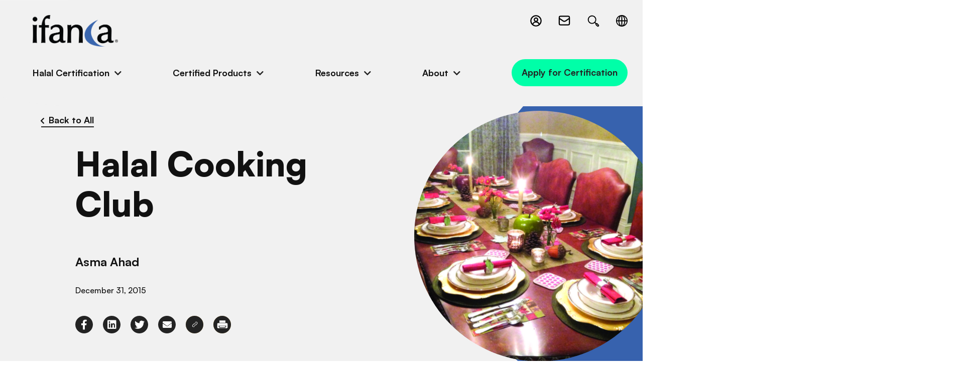

--- FILE ---
content_type: text/html; charset=UTF-8
request_url: https://ifanca.org/resources/halal-cooking-club/
body_size: 11562
content:
<!doctype html>
<html lang="en-US">
	<head>
  <meta charset="utf-8">
  <meta http-equiv="x-ua-compatible" content="ie=edge">
  <meta name="viewport" content="width=device-width, initial-scale=1, shrink-to-fit=no">
	<!-- Google Tag Manager -->
	<script>(function(w,d,s,l,i){w[l]=w[l]||[];w[l].push({'gtm.start':
	new Date().getTime(),event:'gtm.js'});var f=d.getElementsByTagName(s)[0],
	j=d.createElement(s),dl=l!='dataLayer'?'&l='+l:'';j.async=true;j.src=
	'https://www.googletagmanager.com/gtm.js?id='+i+dl;f.parentNode.insertBefore(j,f);
	})(window,document,'script','dataLayer','GTM-5PDHZWGR');</script>
	<!-- End Google Tag Manager -->



  <link rel="apple-touch-icon" sizes="180x180" href="https://ifanca.org/app/themes/ifanca/dist/images/favicons/apple-touch-icon.png">
  <link rel="icon" type="image/png" sizes="32x32" href="https://ifanca.org/app/themes/ifanca/dist/images/favicons/favicon-32x32.png">
  <link rel="icon" type="image/png" sizes="16x16" href="https://ifanca.org/app/themes/ifanca/dist/images/favicons/favicon-16x16.png">
  <link rel="manifest" href="https://ifanca.org/app/themes/ifanca/dist/images/favicons/site.webmanifest">
  <link rel="mask-icon" href="https://ifanca.org/app/themes/ifanca/dist/images/favicons/safari-pinned-tab.svg" color="#3d64ac">
  <meta name="msapplication-TileColor" content="#3d64ac">
  <meta name="theme-color" content="#ffffff">











  <link rel="dns-prefetch" href="//cdn.hu-manity.co" />
		<!-- Cookie Compliance -->
		<script type="text/javascript">var huOptions = {"appID":"ifancaorg-8ad9320","currentLanguage":"en","blocking":false,"globalCookie":false,"isAdmin":false,"privacyConsent":true,"forms":[]};</script>
		<script type="text/javascript" src="https://cdn.hu-manity.co/hu-banner.min.js"></script><meta name='robots' content='index, follow, max-image-preview:large, max-snippet:-1, max-video-preview:-1' />
	<style>img:is([sizes="auto" i], [sizes^="auto," i]) { contain-intrinsic-size: 3000px 1500px }</style>
	
	<!-- This site is optimized with the Yoast SEO plugin v25.9 - https://yoast.com/wordpress/plugins/seo/ -->
	<title>Halal Cooking Club - IFANCA</title>
	<link rel="canonical" href="https://ifanca.org/resources/halal-cooking-club/" />
	<meta property="og:locale" content="en_US" />
	<meta property="og:type" content="article" />
	<meta property="og:title" content="Halal Cooking Club - IFANCA" />
	<meta property="og:description" content="Welcome to my Halal Cooking Club. We are a group of eleven women with a true love for culinary experiences, sisterhood, and following halal. Usually we keep our dinners very private, but today we want to share some of our precious culinary travels with all of the Halal Consumer readers. How does it work? We &hellip; Continued" />
	<meta property="og:url" content="https://ifanca.org/resources/halal-cooking-club/" />
	<meta property="og:site_name" content="IFANCA" />
	<meta property="article:modified_time" content="2022-09-20T17:12:57+00:00" />
	<meta property="og:image" content="https://ifanca.org/app/uploads/2022/06/fall.jpg" />
	<meta property="og:image:width" content="1200" />
	<meta property="og:image:height" content="1600" />
	<meta property="og:image:type" content="image/jpeg" />
	<meta name="twitter:card" content="summary_large_image" />
	<meta name="twitter:label1" content="Est. reading time" />
	<meta name="twitter:data1" content="3 minutes" />
	<script type="application/ld+json" class="yoast-schema-graph">{"@context":"https://schema.org","@graph":[{"@type":"WebPage","@id":"https://ifanca.org/resources/halal-cooking-club/","url":"https://ifanca.org/resources/halal-cooking-club/","name":"Halal Cooking Club - IFANCA","isPartOf":{"@id":"https://ifanca.org/#website"},"primaryImageOfPage":{"@id":"https://ifanca.org/resources/halal-cooking-club/#primaryimage"},"image":{"@id":"https://ifanca.org/resources/halal-cooking-club/#primaryimage"},"thumbnailUrl":"https://ifanca.org/app/uploads/2022/06/fall.jpg","datePublished":"2015-12-31T15:00:12+00:00","dateModified":"2022-09-20T17:12:57+00:00","breadcrumb":{"@id":"https://ifanca.org/resources/halal-cooking-club/#breadcrumb"},"inLanguage":"en-US","potentialAction":[{"@type":"ReadAction","target":["https://ifanca.org/resources/halal-cooking-club/"]}]},{"@type":"ImageObject","inLanguage":"en-US","@id":"https://ifanca.org/resources/halal-cooking-club/#primaryimage","url":"https://ifanca.org/app/uploads/2022/06/fall.jpg","contentUrl":"https://ifanca.org/app/uploads/2022/06/fall.jpg","width":1200,"height":1600,"caption":"Long dining table set with beautifully organized plates"},{"@type":"BreadcrumbList","@id":"https://ifanca.org/resources/halal-cooking-club/#breadcrumb","itemListElement":[{"@type":"ListItem","position":1,"name":"Home","item":"https://ifanca.org/"},{"@type":"ListItem","position":2,"name":"Resource","item":"https://ifanca.org/resources/"},{"@type":"ListItem","position":3,"name":"Halal Cooking Club"}]},{"@type":"WebSite","@id":"https://ifanca.org/#website","url":"https://ifanca.org/","name":"IFANCA","description":"","potentialAction":[{"@type":"SearchAction","target":{"@type":"EntryPoint","urlTemplate":"https://ifanca.org/?s={search_term_string}"},"query-input":{"@type":"PropertyValueSpecification","valueRequired":true,"valueName":"search_term_string"}}],"inLanguage":"en-US"}]}</script>
	<!-- / Yoast SEO plugin. -->


<link rel='stylesheet' id='wp-block-library-css' href='https://ifanca.org/wp/wp-includes/css/dist/block-library/style.min.css?ver=5ba4513b69353715f5da4ebeacf60f01' type='text/css' media='all' />
<style id='safe-svg-svg-icon-style-inline-css' type='text/css'>
.safe-svg-cover{text-align:center}.safe-svg-cover .safe-svg-inside{display:inline-block;max-width:100%}.safe-svg-cover svg{fill:currentColor;height:100%;max-height:100%;max-width:100%;width:100%}

</style>
<style id='global-styles-inline-css' type='text/css'>
:root{--wp--preset--aspect-ratio--square: 1;--wp--preset--aspect-ratio--4-3: 4/3;--wp--preset--aspect-ratio--3-4: 3/4;--wp--preset--aspect-ratio--3-2: 3/2;--wp--preset--aspect-ratio--2-3: 2/3;--wp--preset--aspect-ratio--16-9: 16/9;--wp--preset--aspect-ratio--9-16: 9/16;--wp--preset--color--black: #000000;--wp--preset--color--cyan-bluish-gray: #abb8c3;--wp--preset--color--white: #ffffff;--wp--preset--color--pale-pink: #f78da7;--wp--preset--color--vivid-red: #cf2e2e;--wp--preset--color--luminous-vivid-orange: #ff6900;--wp--preset--color--luminous-vivid-amber: #fcb900;--wp--preset--color--light-green-cyan: #7bdcb5;--wp--preset--color--vivid-green-cyan: #00d084;--wp--preset--color--pale-cyan-blue: #8ed1fc;--wp--preset--color--vivid-cyan-blue: #0693e3;--wp--preset--color--vivid-purple: #9b51e0;--wp--preset--gradient--vivid-cyan-blue-to-vivid-purple: linear-gradient(135deg,rgba(6,147,227,1) 0%,rgb(155,81,224) 100%);--wp--preset--gradient--light-green-cyan-to-vivid-green-cyan: linear-gradient(135deg,rgb(122,220,180) 0%,rgb(0,208,130) 100%);--wp--preset--gradient--luminous-vivid-amber-to-luminous-vivid-orange: linear-gradient(135deg,rgba(252,185,0,1) 0%,rgba(255,105,0,1) 100%);--wp--preset--gradient--luminous-vivid-orange-to-vivid-red: linear-gradient(135deg,rgba(255,105,0,1) 0%,rgb(207,46,46) 100%);--wp--preset--gradient--very-light-gray-to-cyan-bluish-gray: linear-gradient(135deg,rgb(238,238,238) 0%,rgb(169,184,195) 100%);--wp--preset--gradient--cool-to-warm-spectrum: linear-gradient(135deg,rgb(74,234,220) 0%,rgb(151,120,209) 20%,rgb(207,42,186) 40%,rgb(238,44,130) 60%,rgb(251,105,98) 80%,rgb(254,248,76) 100%);--wp--preset--gradient--blush-light-purple: linear-gradient(135deg,rgb(255,206,236) 0%,rgb(152,150,240) 100%);--wp--preset--gradient--blush-bordeaux: linear-gradient(135deg,rgb(254,205,165) 0%,rgb(254,45,45) 50%,rgb(107,0,62) 100%);--wp--preset--gradient--luminous-dusk: linear-gradient(135deg,rgb(255,203,112) 0%,rgb(199,81,192) 50%,rgb(65,88,208) 100%);--wp--preset--gradient--pale-ocean: linear-gradient(135deg,rgb(255,245,203) 0%,rgb(182,227,212) 50%,rgb(51,167,181) 100%);--wp--preset--gradient--electric-grass: linear-gradient(135deg,rgb(202,248,128) 0%,rgb(113,206,126) 100%);--wp--preset--gradient--midnight: linear-gradient(135deg,rgb(2,3,129) 0%,rgb(40,116,252) 100%);--wp--preset--font-size--small: 13px;--wp--preset--font-size--medium: 20px;--wp--preset--font-size--large: 36px;--wp--preset--font-size--x-large: 42px;--wp--preset--spacing--20: 0.44rem;--wp--preset--spacing--30: 0.67rem;--wp--preset--spacing--40: 1rem;--wp--preset--spacing--50: 1.5rem;--wp--preset--spacing--60: 2.25rem;--wp--preset--spacing--70: 3.38rem;--wp--preset--spacing--80: 5.06rem;--wp--preset--shadow--natural: 6px 6px 9px rgba(0, 0, 0, 0.2);--wp--preset--shadow--deep: 12px 12px 50px rgba(0, 0, 0, 0.4);--wp--preset--shadow--sharp: 6px 6px 0px rgba(0, 0, 0, 0.2);--wp--preset--shadow--outlined: 6px 6px 0px -3px rgba(255, 255, 255, 1), 6px 6px rgba(0, 0, 0, 1);--wp--preset--shadow--crisp: 6px 6px 0px rgba(0, 0, 0, 1);}:where(body) { margin: 0; }.wp-site-blocks > .alignleft { float: left; margin-right: 2em; }.wp-site-blocks > .alignright { float: right; margin-left: 2em; }.wp-site-blocks > .aligncenter { justify-content: center; margin-left: auto; margin-right: auto; }:where(.is-layout-flex){gap: 0.5em;}:where(.is-layout-grid){gap: 0.5em;}.is-layout-flow > .alignleft{float: left;margin-inline-start: 0;margin-inline-end: 2em;}.is-layout-flow > .alignright{float: right;margin-inline-start: 2em;margin-inline-end: 0;}.is-layout-flow > .aligncenter{margin-left: auto !important;margin-right: auto !important;}.is-layout-constrained > .alignleft{float: left;margin-inline-start: 0;margin-inline-end: 2em;}.is-layout-constrained > .alignright{float: right;margin-inline-start: 2em;margin-inline-end: 0;}.is-layout-constrained > .aligncenter{margin-left: auto !important;margin-right: auto !important;}.is-layout-constrained > :where(:not(.alignleft):not(.alignright):not(.alignfull)){margin-left: auto !important;margin-right: auto !important;}body .is-layout-flex{display: flex;}.is-layout-flex{flex-wrap: wrap;align-items: center;}.is-layout-flex > :is(*, div){margin: 0;}body .is-layout-grid{display: grid;}.is-layout-grid > :is(*, div){margin: 0;}body{padding-top: 0px;padding-right: 0px;padding-bottom: 0px;padding-left: 0px;}a:where(:not(.wp-element-button)){text-decoration: underline;}:root :where(.wp-element-button, .wp-block-button__link){background-color: #32373c;border-width: 0;color: #fff;font-family: inherit;font-size: inherit;line-height: inherit;padding: calc(0.667em + 2px) calc(1.333em + 2px);text-decoration: none;}.has-black-color{color: var(--wp--preset--color--black) !important;}.has-cyan-bluish-gray-color{color: var(--wp--preset--color--cyan-bluish-gray) !important;}.has-white-color{color: var(--wp--preset--color--white) !important;}.has-pale-pink-color{color: var(--wp--preset--color--pale-pink) !important;}.has-vivid-red-color{color: var(--wp--preset--color--vivid-red) !important;}.has-luminous-vivid-orange-color{color: var(--wp--preset--color--luminous-vivid-orange) !important;}.has-luminous-vivid-amber-color{color: var(--wp--preset--color--luminous-vivid-amber) !important;}.has-light-green-cyan-color{color: var(--wp--preset--color--light-green-cyan) !important;}.has-vivid-green-cyan-color{color: var(--wp--preset--color--vivid-green-cyan) !important;}.has-pale-cyan-blue-color{color: var(--wp--preset--color--pale-cyan-blue) !important;}.has-vivid-cyan-blue-color{color: var(--wp--preset--color--vivid-cyan-blue) !important;}.has-vivid-purple-color{color: var(--wp--preset--color--vivid-purple) !important;}.has-black-background-color{background-color: var(--wp--preset--color--black) !important;}.has-cyan-bluish-gray-background-color{background-color: var(--wp--preset--color--cyan-bluish-gray) !important;}.has-white-background-color{background-color: var(--wp--preset--color--white) !important;}.has-pale-pink-background-color{background-color: var(--wp--preset--color--pale-pink) !important;}.has-vivid-red-background-color{background-color: var(--wp--preset--color--vivid-red) !important;}.has-luminous-vivid-orange-background-color{background-color: var(--wp--preset--color--luminous-vivid-orange) !important;}.has-luminous-vivid-amber-background-color{background-color: var(--wp--preset--color--luminous-vivid-amber) !important;}.has-light-green-cyan-background-color{background-color: var(--wp--preset--color--light-green-cyan) !important;}.has-vivid-green-cyan-background-color{background-color: var(--wp--preset--color--vivid-green-cyan) !important;}.has-pale-cyan-blue-background-color{background-color: var(--wp--preset--color--pale-cyan-blue) !important;}.has-vivid-cyan-blue-background-color{background-color: var(--wp--preset--color--vivid-cyan-blue) !important;}.has-vivid-purple-background-color{background-color: var(--wp--preset--color--vivid-purple) !important;}.has-black-border-color{border-color: var(--wp--preset--color--black) !important;}.has-cyan-bluish-gray-border-color{border-color: var(--wp--preset--color--cyan-bluish-gray) !important;}.has-white-border-color{border-color: var(--wp--preset--color--white) !important;}.has-pale-pink-border-color{border-color: var(--wp--preset--color--pale-pink) !important;}.has-vivid-red-border-color{border-color: var(--wp--preset--color--vivid-red) !important;}.has-luminous-vivid-orange-border-color{border-color: var(--wp--preset--color--luminous-vivid-orange) !important;}.has-luminous-vivid-amber-border-color{border-color: var(--wp--preset--color--luminous-vivid-amber) !important;}.has-light-green-cyan-border-color{border-color: var(--wp--preset--color--light-green-cyan) !important;}.has-vivid-green-cyan-border-color{border-color: var(--wp--preset--color--vivid-green-cyan) !important;}.has-pale-cyan-blue-border-color{border-color: var(--wp--preset--color--pale-cyan-blue) !important;}.has-vivid-cyan-blue-border-color{border-color: var(--wp--preset--color--vivid-cyan-blue) !important;}.has-vivid-purple-border-color{border-color: var(--wp--preset--color--vivid-purple) !important;}.has-vivid-cyan-blue-to-vivid-purple-gradient-background{background: var(--wp--preset--gradient--vivid-cyan-blue-to-vivid-purple) !important;}.has-light-green-cyan-to-vivid-green-cyan-gradient-background{background: var(--wp--preset--gradient--light-green-cyan-to-vivid-green-cyan) !important;}.has-luminous-vivid-amber-to-luminous-vivid-orange-gradient-background{background: var(--wp--preset--gradient--luminous-vivid-amber-to-luminous-vivid-orange) !important;}.has-luminous-vivid-orange-to-vivid-red-gradient-background{background: var(--wp--preset--gradient--luminous-vivid-orange-to-vivid-red) !important;}.has-very-light-gray-to-cyan-bluish-gray-gradient-background{background: var(--wp--preset--gradient--very-light-gray-to-cyan-bluish-gray) !important;}.has-cool-to-warm-spectrum-gradient-background{background: var(--wp--preset--gradient--cool-to-warm-spectrum) !important;}.has-blush-light-purple-gradient-background{background: var(--wp--preset--gradient--blush-light-purple) !important;}.has-blush-bordeaux-gradient-background{background: var(--wp--preset--gradient--blush-bordeaux) !important;}.has-luminous-dusk-gradient-background{background: var(--wp--preset--gradient--luminous-dusk) !important;}.has-pale-ocean-gradient-background{background: var(--wp--preset--gradient--pale-ocean) !important;}.has-electric-grass-gradient-background{background: var(--wp--preset--gradient--electric-grass) !important;}.has-midnight-gradient-background{background: var(--wp--preset--gradient--midnight) !important;}.has-small-font-size{font-size: var(--wp--preset--font-size--small) !important;}.has-medium-font-size{font-size: var(--wp--preset--font-size--medium) !important;}.has-large-font-size{font-size: var(--wp--preset--font-size--large) !important;}.has-x-large-font-size{font-size: var(--wp--preset--font-size--x-large) !important;}
:where(.wp-block-post-template.is-layout-flex){gap: 1.25em;}:where(.wp-block-post-template.is-layout-grid){gap: 1.25em;}
:where(.wp-block-columns.is-layout-flex){gap: 2em;}:where(.wp-block-columns.is-layout-grid){gap: 2em;}
:root :where(.wp-block-pullquote){font-size: 1.5em;line-height: 1.6;}
</style>
<link rel='stylesheet' id='page-list-style-css' href='https://ifanca.org/app/plugins/sitemap/css/page-list.css?ver=4.4' type='text/css' media='all' />
<link rel='stylesheet' id='sage/main.css-css' href='https://ifanca.org/app/themes/ifanca/dist/styles/main.css' type='text/css' media='all' />
<script type="text/javascript" src="https://ifanca.org/wp/wp-includes/js/jquery/jquery.min.js?ver=3.7.1" id="jquery-core-js"></script>
<script type="text/javascript" src="https://ifanca.org/wp/wp-includes/js/jquery/jquery-migrate.min.js?ver=3.4.1" id="jquery-migrate-js"></script>
<link rel="https://api.w.org/" href="https://ifanca.org/wp-json/" /><link rel="EditURI" type="application/rsd+xml" title="RSD" href="https://ifanca.org/wp/xmlrpc.php?rsd" />

<link rel='shortlink' href='https://ifanca.org/?p=13242' />
<link rel="alternate" title="oEmbed (JSON)" type="application/json+oembed" href="https://ifanca.org/wp-json/oembed/1.0/embed?url=https%3A%2F%2Fifanca.org%2Fresources%2Fhalal-cooking-club%2F" />
<link rel="alternate" title="oEmbed (XML)" type="text/xml+oembed" href="https://ifanca.org/wp-json/oembed/1.0/embed?url=https%3A%2F%2Fifanca.org%2Fresources%2Fhalal-cooking-club%2F&#038;format=xml" />
<!-- Stream WordPress user activity plugin v4.1.1 -->
</head>
	<body class="wp-singular resources-template-default single single-resources postid-13242 single-format-standard wp-theme-ifancaresources cookies-not-set halal-cooking-club app-data index-data singular-data single-data single-resources-data single-resources-halal-cooking-club-data">
		<!-- Google Tag Manager (noscript) -->
		<noscript><iframe src="https://www.googletagmanager.com/ns.html?id=GTM-5PDHZWGR"
		height="0" width="0" style="display:none;visibility:hidden"></iframe></noscript>
		<!-- End Google Tag Manager (noscript) -->
				<header class="header">
	
	
	
	
	
	
	<span class="curved-corner">
		<svg xmlns="http://www.w3.org/2000/svg" viewBox="0 0 171 212" style="enable-background:new 0 0 171 212"
    xml:space="preserve">
    <path d="M135.3.2H0v192.7c57.1 15.9 135.3 18.9 135.3 18.9H171V.2h-35.7z"
        style="fill-rule:evenodd;clip-rule:evenodd;" />
</svg>    </span>
	<div class="wrapper">
		<div class="top">
			<div class="logo">
				<a href="/">
											<picture ><source srcset="https://ifanca.org/app/uploads/2023/02/logo-768x286.png 768w, https://ifanca.org/app/uploads/2023/02/logo-1280x477.png 1280w, https://ifanca.org/app/uploads/2023/02/logo-300x112.png 300w, https://ifanca.org/app/uploads/2023/02/logo-1024x382.png 1024w, https://ifanca.org/app/uploads/2023/02/logo-1536x573.png 1536w, https://ifanca.org/app/uploads/2023/02/logo.png 1698w" sizes="(max-width: 768px) 100vw, 768px" type="image/png"><img src="https://ifanca.org/app/uploads/2023/02/logo-768x286.png" role="img" alt='logo' property="v:image"   content="https://ifanca.org/app/uploads/2023/02/logo-768x286.png"  /></picture>
										<span class="screen-reader-text">IFANCA</span>
				</a>
			</div>
			
			<button class="menu-toggle" aria-label="Toggle Main Menu">
				<span class="top line"></span>
				<span class="middle line"></span>
				<span class="bottom line"></span>
			</button>
			
			<div class="icons">
									<div class="icons-indiv login">
						<a href="https://halalportal.org/hcpages/SignIn.aspx?ReturnUrl=%2f_layouts%2f15%2fAuthenticate.aspx%3fSource%3d%252F&amp;Source=%2F"
						    target="_blank" >
							<svg xmlns="http://www.w3.org/2000/svg" viewBox="0 0 24 24" preserveAspectRatio="none">
    <path
        d="M22 12a10 10 0 1 0-10 10 10 10 0 0 0 10-10ZM4 12a8 8 0 1 1 14.28 4.93A6.85 6.85 0 0 0 17 15.06a6.92 6.92 0 0 0-2.77-1.71 4 4 0 1 0-4.34 0A7 7 0 0 0 5.73 17 8 8 0 0 1 4 12Zm8 0a2 2 0 1 1 2-2 2 2 0 0 1-2 2Zm-4.75 6.43A5 5 0 0 1 12 15a5 5 0 0 1 3.54 1.47 5.08 5.08 0 0 1 1.21 2 8 8 0 0 1-9.5 0Z"
        data-name="Circle Contact" />
</svg>							<span class="icon-label">Client login</span>
						</a>
					</div>
								
									<div class="icons-indiv email">
						<a href="mailto:halal@ifanca.org">
							<svg xmlns="http://www.w3.org/2000/svg" data-name="Layer 1" viewBox="15 15 70 70" preserveAspectRatio="none">
    <path
        d="M71 24H29a9 9 0 0 0-9 9v34a9 9 0 0 0 9 9h42a9 9 0 0 0 9-9V33a9 9 0 0 0-9-9Zm-42 6h42a3 3 0 0 1 3 3v3.59L55.51 49.23a9.48 9.48 0 0 1-11.07 0L26 36.59V33a3 3 0 0 1 3-3Zm42 40H29a3 3 0 0 1-3-3V43.86l15 10.26a15.48 15.48 0 0 0 17.95 0L74 43.86V67a3 3 0 0 1-3 3Z" />
</svg>							<span class="icon-label">Email us</span>
						</a>
					</div>
								
									<div class="icons-indiv search">
						
						
						<a href="https://ifanca.org/?s">
							<svg xmlns="http://www.w3.org/2000/svg" viewBox="0 0 32 32" xml:space="preserve" preserveAspectRatio="none">
    <path
        d="m27.274 23.738-2.829-2.83c-.695-.693-1.77-.873-2.666-.545l-1.758-1.758a8.948 8.948 0 0 0 1.975-5.611c0-4.963-4.038-9-9-9s-9 4.037-9 9 4.038 9 9 9a8.948 8.948 0 0 0 5.611-1.975l1.746 1.746a2.479 2.479 0 0 0 .557 2.678l2.829 2.83a2.483 2.483 0 0 0 1.768.732c.668 0 1.295-.262 1.768-.732a2.503 2.503 0 0 0-.001-3.535zM5.996 12.994c0-3.859 3.14-7 7-7s7 3.141 7 7-3.14 7-7 7-7-3.14-7-7zM25.86 25.859a.498.498 0 0 1-.708 0l-2.829-2.83a.504.504 0 0 1 0-.708.498.498 0 0 1 .708 0l2.829 2.83a.502.502 0 0 1 0 .708z" />
</svg>							<span class="icon-label">Search site</span>
						</a>
					</div>
								
									<div class="icons-indiv lang">
						<button class="lang-toggle">
							<svg xmlns="http://www.w3.org/2000/svg" xml:space="preserve" version="1.0"
    style="shape-rendering:geometricPrecision;text-rendering:geometricPrecision;image-rendering:optimizeQuality"
    viewBox="0 0 4039 4039" fill-rule="evenodd" clip-rule="evenodd" preserveAspectRatio="none">
    <path class="fil0"
        d="M2020 0c557 0 1062 226 1428 592 365 365 591 870 591 1428 0 557-226 1062-591 1428-366 365-871 591-1428 591-558 0-1063-226-1428-591C226 3082 0 2577 0 2020 0 1462 226 957 592 592 957 226 1462 0 2020 0zm1205 815c-120-121-258-223-409-303 24 37 47 75 69 115 179 324 296 756 317 1235h515c-37-408-218-774-492-1047zm0 2410c274-274 455-640 492-1048h-515c-21 479-138 911-317 1235-22 40-45 79-69 115 151-80 289-182 409-302zm-2410 0c120 120 257 222 409 302-24-36-47-75-69-115-179-324-296-756-318-1235H323c37 408 218 774 492 1048zm0-2410c-274 273-455 639-492 1047h514c22-479 139-911 318-1235 22-40 45-78 69-115-152 80-289 182-409 303zm1362-470v1517h710c-21-424-123-803-278-1083-120-218-269-372-432-434zm0 1832v1517c163-62 312-216 432-433 155-281 257-660 278-1084h-710zm-315 1517V2177h-709c20 424 123 803 278 1084 120 217 269 371 431 433zm0-1832V345c-162 62-311 216-431 434-155 280-258 659-278 1083h709z" />
</svg>							<span class="icon-label" style="opacity: 0;">Multi-Language selector</span>
						</button>
						
						<div class="gtranslate_wrapper" id="gt-wrapper-46637458"></div>
					</div>
							</div>
		</div>
		
		<div class="menu">
			<nav class="menu-primary-navigation-container"><ul id="menu-primary-navigation" class="top-level-menu no-bullets copy-bold"><li class=' menu-item menu-item-type-custom menu-item-object-custom menu-item-has-children dropdown'><button class='dropdown-link'>Halal Certification</button>
<ul class="submenu no-bullets">
<li class=' menu-item menu-item-type-post_type menu-item-object-page'><a href='https://ifanca.org/certification-process/' class='submenu-link'>Certification Process</a></li>
<li class=' menu-item menu-item-type-post_type menu-item-object-page'><a href='https://ifanca.org/certification-process-indonesia/' class='submenu-link'>Certification Process – Indonesia</a></li>
<li class=' menu-item menu-item-type-custom menu-item-object-custom'><a href='/certification-process/#application-form' class='submenu-link'>Apply for Certification</a></li>
<li class=' menu-item menu-item-type-post_type menu-item-object-page'><a href='https://ifanca.org/faqs/' class='submenu-link'>Certification FAQs</a></li>
<li class=' menu-item menu-item-type-post_type menu-item-object-page'><a href='https://ifanca.org/certified-companies/' class='submenu-link'>Certified Companies</a></li>
</ul>
</li>
<li class=' menu-item menu-item-type-custom menu-item-object-custom menu-item-has-children dropdown'><button class='dropdown-link'>Certified Products</button>
<ul class="submenu no-bullets">
<li class=' menu-item menu-item-type-post_type menu-item-object-page'><a href='https://ifanca.org/halal-certified-products/' class='submenu-link'>Certified Products</a></li>
</ul>
</li>
<li class=' menu-item menu-item-type-custom menu-item-object-custom menu-item-has-children dropdown'><button class='dropdown-link'>Resources</button>
<ul class="submenu no-bullets">
<li class=' menu-item menu-item-type-post_type menu-item-object-page'><a href='https://ifanca.org/resources/' class='submenu-link'>Resources Library</a></li>
<li class=' menu-item menu-item-type-post_type menu-item-object-page current_page_parent'><a href='https://ifanca.org/news/' class='submenu-link'>News and Events</a></li>
<li class=' menu-item menu-item-type-post_type menu-item-object-page'><a href='https://ifanca.org/halal-consumer-magazine/' class='submenu-link'>Halal Consumer Magazine</a></li>
<li class=' menu-item menu-item-type-post_type menu-item-object-page'><a href='https://ifanca.org/faqs/' class='submenu-link'>Frequently Asked Questions</a></li>
</ul>
</li>
<li class=' menu-item menu-item-type-custom menu-item-object-custom menu-item-has-children dropdown'><button class='dropdown-link'>About</button>
<ul class="submenu no-bullets">
<li class=' menu-item menu-item-type-post_type menu-item-object-page'><a href='https://ifanca.org/about/' class='submenu-link'>About IFANCA</a></li>
<li class=' menu-item menu-item-type-post_type menu-item-object-page'><a href='https://ifanca.org/accreditations-and-recognitions/' class='submenu-link'>Accreditations and Recognitions</a></li>
<li class=' menu-item menu-item-type-post_type menu-item-object-page'><a href='https://ifanca.org/careers/' class='submenu-link'>Careers @ IFANCA</a></li>
</ul>
</li>
<li class='btn lg nav-cta menu-item menu-item-type-custom menu-item-object-custom'><a href='/certification-process/#application-form' class=''>Apply for Certification</a></li>
</ul></nav>		</div>
	</div>
</header>
		<main class="main " role="main">
			       <div class="resources-news-events-detail">
	<section id="banner">
		<div class="banner rne-detail light-grey-bg">
	<div class="wrapper">
		<div class="curved-edge">
			<svg xmlns="http://www.w3.org/2000/svg" viewBox="0 0 1004 886" preserveAspectRatio="none">
    <path
        d="M100.28.855c-55.229 0-100 44.771-100 100v685c0 55.228 44.771 100 100 100h313.795l4.323-1.356.037.02c679.18-26.714 579.805-445.233 579.805-445.233C938.545 148.23 594.338 13.703 562.214 1.736l.024.008-1.405-.89H100.28Z"
        fill-rule="evenodd" />
</svg>		</div>
		
		<div class="text"> 
			<a href="https://ifanca.org/resources/" class="xxs-title">
				<i class="fas fa-chevron-left"></i>
				<span>Back to All</span>
			</a>	
						
			<h1 class="xl-title">Halal Cooking Club</h1>

			
												<p class="xs-title">Asma Ahad</p>
							
			<div class="info-bottom">
								<div class="date">December 31, 2015</div>
			</div>
			
			<div class="social-icons sm">
									<a href="https://www.facebook.com/sharer/sharer.php?u=https%3A%2F%2Fifanca.org%2Fresources%2Fhalal-cooking-club%2F" target="_blank" aria-label="link to facebook-f">
											<i class="fab fa-facebook-f"></i>
									</a>
												<a href="http://www.linkedin.com/shareArticle?mini=true&amp;url=https%3A%2F%2Fifanca.org%2Fresources%2Fhalal-cooking-club%2F&amp;title=Halal+Cooking+Club" target="_blank" aria-label="link to linkedin">
											<i class="fab fa-linkedin"></i>
									</a>
												<a href="https://twitter.com/intent/tweet?text=Halal+Cooking+Club&amp;url=https%3A%2F%2Fifanca.org%2Fresources%2Fhalal-cooking-club%2F" target="_blank" aria-label="link to twitter">
											<i class="fab fa-twitter"></i>
									</a>
												<a href="mailto:?subject=Halal Cooking Club&amp;body=https://ifanca.org/resources/halal-cooking-club/" target="_blank" aria-label="link to envelope">
											<i class="fas fa-envelope"></i>
									</a>
												<button class="clipboard-target" data-clipboard-text="https://ifanca.org/resources/halal-cooking-club/">
																	<svg xmlns="http://www.w3.org/2000/svg" viewBox="0 0 100 100" preserveAspectRatio="none">
    <g fill-rule="nonzero">
        <path
            d="M54.99 35.404a2 2 0 1 1-2.83-2.828l2.865-2.865c4.491-4.49 11.773-4.49 16.264 0 4.49 4.491 4.49 11.773 0 16.264L59.975 57.289c-4.491 4.49-11.773 4.49-16.264 0a2 2 0 1 1 2.829-2.829 7.5 7.5 0 0 0 10.606 0L68.46 43.146A7.5 7.5 0 0 0 57.854 32.54l-2.865 2.864Z" />
        <path
            d="M46.01 65.596a2 2 0 1 1 2.83 2.828l-2.865 2.865c-4.491 4.49-11.773 4.49-16.264 0-4.49-4.491-4.49-11.773 0-16.264l11.314-11.314c4.491-4.49 11.773-4.49 16.264 0a2 2 0 1 1-2.829 2.829 7.5 7.5 0 0 0-10.606 0L32.54 57.854A7.5 7.5 0 0 0 43.146 68.46l2.865-2.864Z" />
    </g>
</svg>										<span class="tool">
						Copied!
					</span>
				</button>
												<button id="print-page">
																	<svg class="print" xmlns="http://www.w3.org/2000/svg" viewBox="0 0 100 100" style="enable-background:new 0 0 100 100"
    xml:space="preserve" preserveAspectRatio="none">
    <path
        d="M50 38.6h37.5c4.3-.1 9.6 2.6 9.5 7.5v31.6c0 3.3-2.8 6.3-6.4 7-25.7 1.1-51.6.1-77.4.4C8.5 85.3 3 82.6 3 77.4c-.2-8.9 0-17.7-.1-26.6 0-4.4-.2-9.2 4.5-11.1 1.6-.8 3.4-1.1 5.2-1.1H50zm.1 23.9c-10.9 0-21.7-.1-32.6 0-4.4.2-4.7 6.6-.5 7.3 1.4.7 4.5-.9 4.4 1.4v10.2c0 .8.2 1.1 1.1 1.1h55.1c.9 0 1.1-.3 1.1-1.1V71.2c-.2-2.3 3.5-.6 5.1-1.6 3.2-1 3.1-5.9-.1-6.8-11.1-.8-22.4 0-33.6-.3zM50 35.6H24.8c-1.6 0-1.6 0-1.6-1.7V16.2c0-1.4 0-1.5 1.4-1.5h50.9c1.4 0 1.4 0 1.4 1.4V34c0 1.5 0 1.5-1.5 1.5-8.5.1-16.9.1-25.4.1z" />
    <path
        d="M50 77.7H26.5c-1.4 0-1.4 0-1.4-1.4v-8.6c0-.9.2-1.3 1.2-1.3H74c.9 0 1.2.3 1.2 1.2v8.8c0 1-.3 1.2-1.3 1.2-8 .1-16 .1-23.9.1z" />
</svg>									</button>
						</div>
			
		</div>
		
					<div class="image parallax-img">
				<div class="parallax-wrapper">
					<picture ><source srcset="https://ifanca.org/app/uploads/2022/06/fall.jpg 1200w, https://ifanca.org/app/uploads/2022/06/fall-768x1024.jpg 768w, https://ifanca.org/app/uploads/2022/06/fall-300x400.jpg 300w, https://ifanca.org/app/uploads/2022/06/fall-1024x1365.jpg 1024w, https://ifanca.org/app/uploads/2022/06/fall-1152x1536.jpg 1152w" sizes="(max-width: 1200px) 100vw, 1200px" type="image/jpg"><img src="https://ifanca.org/app/uploads/2022/06/fall.jpg" role="img" alt='Long dining table set with beautifully organized plates' property="v:image"   content="https://ifanca.org/app/uploads/2022/06/fall.jpg"  /></picture>
				</div>
			</div>
				
	</div>
</div>
	</section>
	
			<section id="wysiwyg">
			<div class="wysiwyg">
				<div class="wrapper">
					<p>Welcome to my Halal Cooking Club. We are a group of eleven women with a true love for culinary experiences, sisterhood, and following halal. Usually we keep our dinners very private, but today we want to share some of our precious culinary travels with all of the <em>Halal Consumer</em> readers.</p>
<p>How does it work? We rotate dinner venues; each of us gets an opportunity to host. The hostess gets to pick the theme, assign the recipes, and decorate her home to match her theme. She also is responsible for providing theme-related beverages. Usually, these are unique concoctions (forget about water and soda). The hostess goes all out—ordering flowers from the florists, getting unique service sets from abroad, and rearranging the house to meet the theme.</p>
<p>The rules are very strict—no husbands, no kids, and absolutely no extra guests.</p>
<p>When the Cooking Club day arrives, we are all hard at work, taking our unique recipes and making sure they come together. As the evening draws close, anticipation grows—not only of how our individual recipes will present themselves, but also of the amazing degustation that awaits us. The menu usually consists of a five-course meal: two appetizers, a soup, a salad, a main dish, and two desserts. The main dish is made up of two meats and two sides.</p>
<p>Dressing to the theme is imperative, from the Mexican sombrero to the red carpet red lipstick (Emmy’s Theme). The evening comes to life not only in our kitchens but also our closets.</p>
<p>We are all busy women, with kids, extended families, and many of us with careers; however, it is seldom that any of us will miss these precious evenings. Our Cooking Club has existed for over four years now, and our palates are still constantly surprised by the beautiful culinary universe that awaits us.</p>
<p>We all hail from different backgrounds, from South Asia to the Balkans to the Midwestern American Heartland. We all live in different parts of Chicago, from the heart of Lincoln Park to the vast homes of the North Shore. Cooking Club not only offers us the opportunity to bond and indulge our taste buds, but also to experience genuine hospitality in each other’s homes.</p>
<p>There are no exclusions. Being strict halal connoisseurs, this is liberating. We have made it all—ale-battered cod (using ginger ale), Hawaiian pizza, Mexican beans, French onion soup—of course finding very viable halal alternatives for all relevant ingredients. We savor the opportunity to open doors to foods that may otherwise be off limits. We have reinvented the game: halal for us has gone from a dietary requirement to a magical culinary journey. What is amazing is that we have a beautiful sisterhood (and supportive families) to share it with!!!</p>
<p>&nbsp;</p>
<h2><strong><em>Salt, paprika, black pepper, soy sauce, turmeric, and ginger garlic paste. </em></strong></h2>
<p>Before I joined my Halal Cooking Club, that is what my spice rack consisted of. Our table settings were mediocre, and our culinary universe consisted of my mom’s simple dinner solutions and some ad hoc recipes I picked up along the way. Being a strict zabiha connoisseur, the scope of my family’s palate was framed by my limited kitchen abilities and what was available at local Muslim restaurants. Every day as 3pm rolled around, I was shocked and mortified—it’s dinner time again???!!! With Cooking Club that has changed; whipping something up is so much simpler. My spice rack is now brimming with ingredients that bring new zest to the kitchen table.</p>
<p>&nbsp;</p>
<h2>Here Are Some Highlights <strong>— The Best of Halal Cooking Club. Enjoy!!!</strong></h2>
<h3><b>Favorite Beverage</b></h3>
<p>Non-Alcoholic Mojito</p>
<h5>Cuban Cuisine</h5>
<p>&nbsp;</p>
<h3><strong>Favorite Appetizers</strong></h3>
<p>Hawaiian Pizza</p>
<h5>American Cuisine</h5>
<p>&nbsp;</p>
<p>Thai Spring Rolls</p>
<h5>Thai Cuisine</h5>
<p>&nbsp;</p>
<h3><strong>Favorite Soup</strong></h3>
<p>French Onion Soup</p>
<h5>French Cuisine</h5>
<p>&nbsp;</p>
<h3><strong>Favorite Salad</strong></h3>
<p>Greek Salad</p>
<h5>Greek Cuisine</h5>
<p>&nbsp;</p>
<h3><strong>Favorite Dinner Entrée</strong></h3>
<p>[Ginger] Ale-Battered Cod</p>
<h5>British/Irish Cuisine</h5>
<p>&nbsp;</p>
<h3><strong>Favorite Desserts</strong></h3>
<p>Crème Brulee</p>
<h5>French Cuisine</h5>
<p>&nbsp;</p>
<p>Tiramisu</p>
<h5>Italian Cuisine</h5>
<hr />
<p><em>Asma Ahad is a mother of four who lives in the northern suburbs of Chicago. She is IFANCA&#8217;s director of halal market development.</em></p>
				</div>
			</div>
		</section>
		
									</div>
  		</main>
				<footer class="footer">
	<span class="grey-box"></span>
			<div class="prefooter dark-blue-bg">
			<div class="wrapper">
									<h2 class="xl-title">Get in Touch</h2>
								<div class="text">
					<p>Reach out to our team to learn more about IFANCA, certification, and how we can work to empower your organization.</p>
<p><a class="btn" href="https://ifanca.org/contact/">Contact Us</a></p>

									</div>
			
			</div>
		</div>
		
	<div class="links light-blue-bg">
		<div class="wrapper">
							<picture ><source srcset="https://ifanca.org/app/uploads/2023/02/logo-768x286.png 768w, https://ifanca.org/app/uploads/2023/02/logo-1280x477.png 1280w, https://ifanca.org/app/uploads/2023/02/logo-300x112.png 300w, https://ifanca.org/app/uploads/2023/02/logo-1024x382.png 1024w, https://ifanca.org/app/uploads/2023/02/logo-1536x573.png 1536w, https://ifanca.org/app/uploads/2023/02/logo.png 1698w" sizes="(max-width: 768px) 100vw, 768px" type="image/png"><img src="https://ifanca.org/app/uploads/2023/02/logo-768x286.png" role="img" alt='logo' property="v:image"   content="https://ifanca.org/app/uploads/2023/02/logo-768x286.png"  /></picture>
						<nav class="menu-footer-navigation-container"><ul id="menu-footer-navigation" class="no-bullets"><li id="menu-item-29317" class="menu-item menu-item-type-post_type menu-item-object-page menu-item-29317"><a href="https://ifanca.org/careers/">Careers</a></li>
<li id="menu-item-977" class="menu-item menu-item-type-post_type menu-item-object-page menu-item-977"><a href="https://ifanca.org/halal-consumer-magazine/">Halal Consumer Magazine</a></li>
<li id="menu-item-1176" class="menu-item menu-item-type-post_type menu-item-object-page menu-item-1176"><a href="https://ifanca.org/terms-conditions/">Legal Information</a></li>
</ul></nav>
		</div>
	</div>
	
			<div class="subscribe midnight-bg">
			<div class="wrapper">
									<span class="copy-bold">Subscribe to our monthly Halal Consumer Magazine</span>
													<a href="https://ifanca.org/halal-consumer-magazine/"
	   class="btn lg brown"
	   	>Subscribe Today</a>
							</div>
		</div>
		
	
	<div class="bottom-links midnight-bg">
		<div class="wrapper">
	
						<a class="credit-link" target="_blank" href="https://cliquestudios.com/">Built By Clique Studios</a>
						<nav class="menu-sitemap-navigation-container"><ul id="menu-sitemap-navigation" class="no-bullets center-aligned"><li id="menu-item-972" class="menu-item menu-item-type-post_type menu-item-object-page menu-item-972"><a href="https://ifanca.org/sitemap/">Sitemap</a></li>
<li id="menu-item-1178" class="menu-item menu-item-type-post_type menu-item-object-page menu-item-1178"><a href="https://ifanca.org/privacy-policy/">Privacy Policy</a></li>
<li id="menu-item-970" class="menu-item menu-item-type-post_type menu-item-object-page menu-item-970"><a href="https://ifanca.org/terms-conditions/">Terms &#038; Conditions</a></li>
</ul></nav>
		</div>
	</div>
	
			<div class="socials midnight-bg">
			<div class="wrapper">
									<span class="copy-bold">Connect with us on social media!</span>
													<div class="social-icons">
									<a href="https://facebook.com/ifanca" target="_blank" aria-label="link to facebook-f">
											<i class="fab fa-facebook-f"></i>
									</a>
												<a href="https://instagram.com/ifanca_halal/" target="_blank" aria-label="link to instagram">
											<i class="fab fa-instagram"></i>
									</a>
												<a href="https://twitter.com/IFANCA" target="_blank" aria-label="link to twitter">
											<i class="fab fa-twitter"></i>
									</a>
												<a href="https://youtube.com/user/IFANCA4halal" target="_blank" aria-label="link to youtube">
											<i class="fab fa-youtube"></i>
									</a>
						</div>
							</div>
		</div>
	</footer>
		<script type="speculationrules">
{"prefetch":[{"source":"document","where":{"and":[{"href_matches":"\/*"},{"not":{"href_matches":["\/wp\/wp-*.php","\/wp\/wp-admin\/*","\/app\/uploads\/*","\/app\/*","\/app\/plugins\/*","\/app\/themes\/ifanca\/resources\/*","\/*\\?(.+)"]}},{"not":{"selector_matches":"a[rel~=\"nofollow\"]"}},{"not":{"selector_matches":".no-prefetch, .no-prefetch a"}}]},"eagerness":"conservative"}]}
</script>
<script type="text/template" id="tmpl-products-item">
    <# 
    if(data.products){ #>
    <# _.each(data.products, function(item){ #>
        <div class="results-card">
            <# if(item.category&&item.category.length>0){ #>
            <div class="tags">
                <# _.each(item.category, function(cat){ #>
                <span>{{{cat}}}</span>
                <# }); #>
            </div>
            <# } #>
            <# if(item.title){ #>
            <h2 class='xs-title'>{{{item.title}}}</h2>
            <# } #>
            <# if(item.company){ #>
            <span class='copy-bold'>{{{item.company}}}</span>
            <# } #>
            <# if(item.sold_in){ #>
            <span class="country caption">Sold in: {{{item.sold_in}}}</span>
            <# } #>
            <# if(item.marketplace){ #>
            <span class="marketplace caption">Marketplace availability: {{{item.marketplace}}}</span>
            <# } #>

        </div>
    <# }); #>
    <# } #>
</script><script type="text/template" id="tmpl-pagination">
    <# if(data.total_pages&&data.total_pages>1){ #>     
    <div class="inner">
    <# if(data.paged>1){ #>     
        <div class="pagination-button-prev">
            <i class="fas fa-chevron-left"></i>
        </div>
        <# } #>
{{{data.pagination_html}}}
<# if(data.paged < data.total_pages){ #>     
             <div class="pagination-button-next">
            <i class="fas fa-chevron-right"></i>
        </div>
        <# } #>
</div>
<# } #>
</script><script type="text/template" id="tmpl-program-item">
    <# 
    if(data.programs){ #>
    <# _.each(data.programs, function(item,i){ 
        #>
        <div class="program-indiv {{{i}}} {{{item.img_url ? 'with-img': ''}}}">
                <a href="{{{item.link}}}">
																			
											<# if(item.img_url){ #>
											<div class="image">
													<img src="{{{item.img_url}}}" alt="{{{item.title}}}">
											</div>
											<# } #>
									
                    <div class="info light-text">
                        <h3 class="xs-title">{{{item.title}}}</h3>
                        <# if(item.excerpt){ #>
                        <p class="par">{{{item.excerpt}}}</p>
                        <# } #>
                    </div>
                </a>
            </div>
    <# }); #>
    <# } #>
</script><script type="text/template" id="tmpl-certificate-item">
    <# 
    if(data.certificates){ #>
    <# _.each(data.certificates, function(item){ #>
        <div class="results-card {{{item.status}}}">
            <# if(item.category&&item.category.length>0){ #>
            <div class="tags">
                <# _.each(item.category, function(cat){ #>
                <span>{{{cat}}}</span>
                <# }); #>
            </div>
            <# } #>
            <# if(item.title){ #>
            <h2 class='xs-title'>{{{item.title}}}</h2>
            <# } #>
            <div class="bottom">
            <# if(item.status=='active'){ #>
                <a class="cert-link" url="{{{item.pdf_link}}}">View Certificate PDF</a>
                <img src="{{{item.img_logo}}}" alt="m logo">
            <# } else{ #>
            <span class="cert-link">De-certified: {{{item.date}}}</span>
            <# } #>
            </div>
        </div>
    <# }); #>
    <# } #>
</script>
<script type="text/template" id="tmpl-companies-item">
    <#
    if(data.companies){ #>
    <# _.each(data.companies, function(item){ #>
        <div class="results-card {{{item.status != 'Yes' ? 'decertified' : ''}}}">
            <# if(item.category&&item.category.length>0){ #>
            <div class="tags">
                <# _.each(item.category, function(cat){ #>
                <span>{{{cat}}}</span>
                <# }); #>
            </div>
            <# } #>
            <# if(item.title){ #>
				<h2 class='xs-title'>{{{item.title}}}</h2>
            <# } #>
            <div class="bottom">
            <# if(item.status=='Yes'){ #>
				<# if(item.pdf_link){ #>
					<a class="cert-link" href="{{{item.pdf_link}}}" target="_BLANK">View Certificate PDF</a>
				<# } #>
				<# if(item.img_logo){ #>
					<img src="{{{item.img_logo}}}" alt="m logo">
				<# } #>
            <# } else{ #>
				<span class="cert-link">De-certified: {{{item.date}}}</span>
            <# } #>
            </div>
        </div>
    <# }); #>
    <# } #>
</script>
<script type="text/javascript" src="https://ifanca.org/app/themes/ifanca/dist/scripts/manifest.js" id="sage/manifest.js-js"></script>
<script type="text/javascript" src="https://ifanca.org/app/themes/ifanca/dist/scripts/vendor.js" id="sage/vendor.js-js"></script>
<script type="text/javascript" id="sage/vue.js-js-extra">
/* <![CDATA[ */
var GLOBAL = {"siteName":"IFANCA","siteUrl":"https:\/\/ifanca.org"};
/* ]]> */
</script>
<script type="text/javascript" src="https://ifanca.org/app/themes/ifanca/dist/scripts/vue.js" id="sage/vue.js-js"></script>
<script type="text/javascript" id="sage/main.js-js-extra">
/* <![CDATA[ */
var sage = {"ajax_url":"https:\/\/ifanca.org\/wp\/wp-admin\/admin-ajax.php","nonce":"1c2fc921b8"};
/* ]]> */
</script>
<script type="text/javascript" src="https://ifanca.org/app/themes/ifanca/dist/scripts/main.js" id="sage/main.js-js"></script>
<script type="text/javascript" src="https://ifanca.org/wp/wp-includes/js/underscore.min.js?ver=1.13.7" id="underscore-js"></script>
<script type="text/javascript" id="wp-util-js-extra">
/* <![CDATA[ */
var _wpUtilSettings = {"ajax":{"url":"\/wp\/wp-admin\/admin-ajax.php"}};
/* ]]> */
</script>
<script type="text/javascript" src="https://ifanca.org/wp/wp-includes/js/wp-util.min.js?ver=5ba4513b69353715f5da4ebeacf60f01" id="wp-util-js"></script>
<script type="text/javascript" id="gt_widget_script_46637458-js-before">
/* <![CDATA[ */
window.gtranslateSettings = /* document.write */ window.gtranslateSettings || {};window.gtranslateSettings['46637458'] = {"default_language":"en","languages":["ar","zh-CN","en","fr","id","ms"],"url_structure":"none","wrapper_selector":"#gt-wrapper-46637458","horizontal_position":"inline","flags_location":"\/app\/plugins\/gtranslate\/flags\/"};
/* ]]> */
</script><script src="https://ifanca.org/app/plugins/gtranslate/js/ln.js?ver=5ba4513b69353715f5da4ebeacf60f01" data-no-optimize="1" data-no-minify="1" data-gt-orig-url="/resources/halal-cooking-club/" data-gt-orig-domain="ifanca.org" data-gt-widget-id="46637458" defer></script>	</body>
</html>


--- FILE ---
content_type: application/javascript; charset=UTF-8
request_url: https://ifanca.org/app/themes/ifanca/dist/scripts/vue.js
body_size: 9915
content:
(self.webpackChunksage=self.webpackChunksage||[]).push([[446],{5384:function(t,e,n){"use strict";n.d(e,{N:function(){return r}});var r=new(n(538).Z)},9270:function(t,e,n){"use strict";var r=n(9755);e.Z={methods:{isActive:function(t,e){return t===e?"active":""},listItemClass:function(t,e,n){var r=arguments.length>3&&void 0!==arguments[3]?arguments[3]:0,i="";return n&&(i+="".concat(n)),r.length&&(i+=" has-children"),t===e&&(i+=" current-page"),i},objNotEmpty:function(t){return 0!==Object.keys(t).length},objHasKey:function(t,e){return t.hasOwnProperty(e)},isInArray:function(t,e){return t.contains(e)},indexItem:function(t,e){return t.indexOf(e)},slugText:function(t){return t.toLowerCase().trim().replace(/[^\w\s-]/g,"").replace(/[\s_-]+/g,"-").replace(/^-+|-+$/g,"")},copyText:function(t){if(t){if(navigator.clipboard)return navigator.clipboard.writeText(t);if(window.clipboardData)return window.clipboardData.setData("Text",t)}},copiedEvents:function(t){if(t){var e=t.classList;e.add("visible"),setTimeout((function(){return e.remove("visible")}),2e3)}},scrollToEvent:function(t){r("html, body").animate({scrollTop:t.offset().top},1e3)},commitState:function(t){this.$store.commit("setState",t)}}}},8593:function(){},345:function(t,e,n){"use strict";var r={};n.r(r),n.d(r,{buildNavigation:function(){return o},itemList:function(){return d},resetQuery:function(){return p},setPostsToOmit:function(){return c},setState:function(){return l},setUpQuery:function(){return u}});var i={};n.r(i),n.d(i,{getNavigation:function(){return g},getPagedItems:function(){return h}});var s=n(538),a=n(629);function o(t,e){var n=e.viewport,r=e.data;"desktop"===n&&(t.desktopNav=r),"mobile"===n&&(t.mobileNav=r)}function l(t,e){Object.keys(e).map((function(n){return t[n]=e[n]}))}function c(t,e){var n=e.ids;t.idsToOmit=n.length&&n}function u(t,e){var n=e.postsNotIn,r=e.postType,i=e.search,s=e.searchTerm,a=e.taxonomy,o=e.terms;a&&(t.query[a]=o),i?t.query.s=s:i||delete t.query.s,r&&(t.query.postType=r),n&&(t.query.postsNotIn=n)}function p(t,e){t.query=e}function d(t,e){var n=e.posts;t.posts=n}var f=n(9669),m=n.n(f);function g(t,e){return m().get(NAV.api,{params:{navLocation:e.navLocation,viewport:e.viewport}}).then((function(n){var r=n.data;200===n.status&&404!==r.status&&t.commit("buildNavigation",{viewport:e.viewport,data:r||null})})).catch((function(t){return console.error(t)}))}function h(t,e){var n=e.api,r=void 0===n?null:n,i=e.paged,s=void 0===i?null:i,a=e.query,o=void 0===a?null:a;return t.commit("setState",{loading:!0}),r||(r=t.state.apiUrl),s||(s=t.state.paged),o||(o=t.state.query),!(!r&&!s)&&m().post("".concat(r,"/").concat(s),o).then((function(e){var n=e.data;if(200===e.status&&400!==n.status){var r=n.maxPages,i=n.posts,s=n.total;t.commit("itemList",{posts:i}),t.commit("setState",{maxPages:r,total:s})}})).catch((function(t){return console.error(t)})).finally((function(){return t.commit("setState",{loading:!1})}))}var A=n(8593);s.Z.use(a.ZP);var v=new a.ZP.Store({state:{apiUrl:null,categories:[],defaultCategories:[],idsToOmit:null,loadMore:"",loading:!0,maxPages:0,paged:1,posts:[],ppp:10,query:{},searchText:"",searchTriggered:!1,total:0},mutations:r,actions:i,getters:A}),y=n(6624),x=n(9432);window.Vue=s.Z;var b=new y.z2;s.Z.use(b);s.Z.use(x.Z,{transition:"fade"}),s.Z.config.productionTip=!1;document.getElementById("vue-navigation-container");var C=document.getElementById("vue-news-events-search"),w=document.getElementById("vue-faq-container");new s.Z({store:v,mediaQueries:b,created:function(){"undefined"!=typeof ARCHIVE&&this.$store.commit("setPostsToOmit",{ids:ARCHIVE.postIdsToOmit})}});if(null!==C){var T=s.Z.component("NewsEventsContainer",n(9154).Z);new s.Z({el:"#vue-news-events-search",mediaQueries:b,store:v,render:function(t){return t(T)}})}if(null!==w){var _=s.Z.component("Faq",n(3927).Z);new s.Z({el:"#vue-faq-container",mediaQueries:b,store:v,render:function(t){return t(_)}})}},9121:function(t,e,n){"use strict";var r=n(4015),i=n.n(r),s=n(3645),a=n.n(s)()(i());a.push([t.id,"input[data-v-6a69f08e]{margin-top:0!important}.search label[data-v-6a69f08e]{margin-bottom:.625rem;padding-bottom:0}.search-field[data-v-6a69f08e]{-webkit-box-orient:horizontal;-webkit-box-direction:normal;-webkit-box-align:center;-ms-flex-align:center;-ms-flex-pack:distribute;align-items:center;border:0;display:-webkit-box;display:-ms-flexbox;display:flex;-ms-flex-flow:row nowrap;flex-flow:row nowrap;justify-content:space-around;margin:0;padding:0 0 1.25rem;position:relative}.search-field input[data-v-6a69f08e]{-webkit-box-flex:0;-ms-flex:0 0 auto;flex:0 0 auto}.search-field button[data-v-6a69f08e]{-webkit-box-flex:0;-ms-flex:0 0 20px;flex:0 0 20px;position:absolute;right:1.25rem;width:20px}","",{version:3,sources:["webpack://./resources/assets/vue/Components/Archive/FilterBar.vue"],names:[],mappings:"AAyPA,uBACI,sBAxPJ,CA2PI,+BAEI,qBAAA,CADA,gBAvPR,CA2PA,+BAEI,6BAAA,CAAA,4BAAA,CACA,wBAAA,CAAA,qBAAA,CACA,wBAAA,CADA,kBAAA,CAGA,QAAA,CALA,mBAAA,CAAA,mBAAA,CAAA,YAAA,CACA,wBAAA,CAAA,oBAAA,CAEA,4BAAA,CACA,QAAA,CAEA,mBAAA,CACA,iBAxPJ,CAyPI,qCACI,kBAAA,CAAA,iBAAA,CAAA,aAvPR,CAyPI,sCACI,kBAAA,CAAA,iBAAA,CAAA,aAAA,CACA,iBAAA,CAGA,aAAA,CADA,UAvPR",sourcesContent:["\n\n\n\n\n\n\n\n\n\n\n\n\n\n\n\n\n\n\n\n\n\n\n\n\n\n\n\n\n\n\n\n\n\n\n\n\n\n\n\n\n\n\n\n\n\n\n\n\n\n\n\n\n\n\n\n\n\n\n\n\n\n\n\n\n\n\n\n\n\n\n\n\n\n\n\n\n\n\n\n\n\n\n\n\n\n\n\n\n\n\n\n\n\n\n\n\n\n\n\n\n\n\n\n\n\n\n\n\n\n\n\n\n\n\n\n\n\n\n\n\n\n\n\n\n\n\n\n\n\n\n\n\n\n\n\n\n\n\n\n\n\n\n\n\n\n\n\n\n\n\n\n\n\n\n\n\n\n\n\n\n\n\n\n\n\n\n\n\n\n\n\n\n\n\n\n\n\n\n\n\n\n\n\n\n\n\n\n\n\n\n\n\n\n\n\n\n\n\n\n\n\n\n\n\n\n\n\n\n\n\n\n\n\n\n\n\n\n\n\n\n\n\n\n\n\n\n\n\n\n\n\n\n\n\n\n\n\n\n\n\n\n\n\n\n\n\n\n\ninput {\n    margin-top: 0 !important;\n}\n.search {\n    label {\n        padding-bottom: 0;\n        margin-bottom:  0.625rem;\n    }\n}\n.search-field {\n    display:         flex;\n    flex-flow:       row nowrap;\n    align-items:     center;\n    justify-content: space-around;\n    margin:          0;\n    border:          0;\n    padding:         0 0 1.25rem;\n    position:        relative;\n    input {\n        flex: 0 0 auto;\n    }\n    button {\n        flex:     0 0 20px;\n        position: absolute;\n        //height: 0.75rem;\n        width:    20px;\n        right:    1.25rem;\n        //pointer-events: none;\n    }\n}\n"],sourceRoot:""}]),e.Z=a},944:function(t,e,n){"use strict";var r=n(4015),i=n.n(r),s=n(3645),a=n.n(s)()(i());a.push([t.id,"input[data-v-61530467]{margin-top:0!important}.search label[data-v-61530467]{margin-bottom:.625rem;padding-bottom:0}.search-field[data-v-61530467]{-webkit-box-orient:horizontal;-webkit-box-direction:normal;-webkit-box-align:center;-ms-flex-align:center;-ms-flex-pack:distribute;align-items:center;border:0;display:-webkit-box;display:-ms-flexbox;display:flex;-ms-flex-flow:row nowrap;flex-flow:row nowrap;justify-content:space-around;margin:0;padding:0 0 1.25rem;position:relative}.search-field input[data-v-61530467]{-webkit-box-flex:0;-ms-flex:0 0 auto;flex:0 0 auto}.search-field button[data-v-61530467]{-webkit-box-flex:0;-ms-flex:0 0 20px;flex:0 0 20px;position:absolute;right:1.25rem;width:20px}","",{version:3,sources:["webpack://./resources/assets/vue/Components/Archive/FilterBarFaq.vue"],names:[],mappings:"AAsPA,uBACI,sBArPJ,CAwPI,+BAEI,qBAAA,CADA,gBApPR,CAwPA,+BAEI,6BAAA,CAAA,4BAAA,CACA,wBAAA,CAAA,qBAAA,CACA,wBAAA,CADA,kBAAA,CAGA,QAAA,CALA,mBAAA,CAAA,mBAAA,CAAA,YAAA,CACA,wBAAA,CAAA,oBAAA,CAEA,4BAAA,CACA,QAAA,CAEA,mBAAA,CACA,iBArPJ,CAsPI,qCACI,kBAAA,CAAA,iBAAA,CAAA,aApPR,CAsPI,sCACI,kBAAA,CAAA,iBAAA,CAAA,aAAA,CACA,iBAAA,CAGA,aAAA,CADA,UApPR",sourcesContent:["\n\n\n\n\n\n\n\n\n\n\n\n\n\n\n\n\n\n\n\n\n\n\n\n\n\n\n\n\n\n\n\n\n\n\n\n\n\n\n\n\n\n\n\n\n\n\n\n\n\n\n\n\n\n\n\n\n\n\n\n\n\n\n\n\n\n\n\n\n\n\n\n\n\n\n\n\n\n\n\n\n\n\n\n\n\n\n\n\n\n\n\n\n\n\n\n\n\n\n\n\n\n\n\n\n\n\n\n\n\n\n\n\n\n\n\n\n\n\n\n\n\n\n\n\n\n\n\n\n\n\n\n\n\n\n\n\n\n\n\n\n\n\n\n\n\n\n\n\n\n\n\n\n\n\n\n\n\n\n\n\n\n\n\n\n\n\n\n\n\n\n\n\n\n\n\n\n\n\n\n\n\n\n\n\n\n\n\n\n\n\n\n\n\n\n\n\n\n\n\n\n\n\n\n\n\n\n\n\n\n\n\n\n\n\n\n\n\n\n\n\n\n\n\n\n\n\n\n\n\n\n\n\n\n\n\n\n\n\n\n\n\n\n\n\n\ninput {\n    margin-top: 0 !important;\n}\n.search {\n    label {\n        padding-bottom: 0;\n        margin-bottom:  0.625rem;\n    }\n}\n.search-field {\n    display:         flex;\n    flex-flow:       row nowrap;\n    align-items:     center;\n    justify-content: space-around;\n    margin:          0;\n    border:          0;\n    padding:         0 0 1.25rem;\n    position:        relative;\n    input {\n        flex: 0 0 auto;\n    }\n    button {\n        flex:     0 0 20px;\n        position: absolute;\n        //height: 0.75rem;\n        width:    20px;\n        right:    1.25rem;\n        //pointer-events: none;\n    }\n}\n"],sourceRoot:""}]),e.Z=a},4530:function(t,e,n){"use strict";var r=n(4015),i=n.n(r),s=n(3645),a=n.n(s)()(i());a.push([t.id,".loading[data-v-630f6540]{-webkit-box-pack:center;-ms-flex-pack:center;-webkit-box-align:center;-ms-flex-align:center;align-items:center;display:-webkit-box;display:-ms-flexbox;display:flex;height:100%;justify-content:center;width:100%}","",{version:3,sources:["webpack://./resources/assets/vue/Components/Blocks/DotLoading.vue"],names:[],mappings:"AA8CA,0BAEI,uBAAA,CAAA,oBAAA,CACA,wBAAA,CAAA,qBAAA,CAAA,kBAAA,CAFA,mBAAA,CAAA,mBAAA,CAAA,YAAA,CAGA,WAAA,CAFA,sBAAA,CAGA,UA7CJ",sourcesContent:["\n\n\n\n\n\n\n\n\n\n\n\n\n\n\n\n\n\n\n\n\n\n\n\n\n\n\n\n\n\n\n\n\n\n\n\n\n\n\n\n\n\n\n\n\n\n.loading {\n    display:         flex;\n    justify-content: center;\n    align-items:     center;\n    height:          100%;\n    width:           100%;\n}\n"],sourceRoot:""}]),e.Z=a},5639:function(t,e,n){"use strict";var r=n(4015),i=n.n(r),s=n(3645),a=n.n(s)()(i());a.push([t.id,".loading[data-v-6c87c714]{-webkit-box-pack:center;-ms-flex-pack:center;-webkit-box-align:center;-ms-flex-align:center;align-items:center;display:-webkit-box;display:-ms-flexbox;display:flex;height:100%;justify-content:center;width:100%}","",{version:3,sources:["webpack://./resources/assets/vue/Components/Blocks/Loading.vue"],names:[],mappings:"AA8DA,0BAEI,uBAAA,CAAA,oBAAA,CACA,wBAAA,CAAA,qBAAA,CAAA,kBAAA,CAFA,mBAAA,CAAA,mBAAA,CAAA,YAAA,CAGA,WAAA,CAFA,sBAAA,CAGA,UA7DJ",sourcesContent:["\n\n\n\n\n\n\n\n\n\n\n\n\n\n\n\n\n\n\n\n\n\n\n\n\n\n\n\n\n\n\n\n\n\n\n\n\n\n\n\n\n\n\n\n\n\n\n\n\n\n\n\n\n\n\n\n\n\n\n\n\n\n.loading {\n    display:         flex;\n    justify-content: center;\n    align-items:     center;\n    height:          100%;\n    width:           100%;\n}\n"],sourceRoot:""}]),e.Z=a},9373:function(){},8526:function(t,e,n){"use strict";n.d(e,{Z:function(){return a}});var r=n(5384),i=n(9270),s={props:{index:{type:Number,default:0},options:{type:[Array,Object],default:null},placeholder:{type:String,default:"Select"},taxonomy:{type:String,default:""},title:{type:String,default:null}},data:function(){return{collectedValues:[]}},beforeCreate:function(){},created:function(){},beforeMount:function(){},mounted:function(){var t=this;r.N.$on("reset-filters",(function(){return t.collectedValues=[]}))},methods:{addToFilter:function(t){var e=this.collectedValues.indexOf(t);e>-1?this.collectedValues.splice(e,1):this.collectedValues.push(t),this.$emit("updateQuery",{taxonomy:this.taxonomy,terms:this.collectedValues}),this.$emit("checkQuery")}},watch:{},components:{},mixins:[i.Z],name:"FilterDropdown"},a=(0,n(1900).Z)(s,(function(){var t=this,e=t.$createElement,n=t._self._c||e;return t.options.length||"object"==typeof t.options&&t.objNotEmpty(t.options)?n("div",{staticClass:"filter__dropdown"},[n("div",{staticClass:"combo-wrap"},[n("label",{domProps:{innerHTML:t._s(t.title)}}),t._v(" "),n("input",{staticClass:"combobox slide-caption",attrs:{type:"text",id:"filter-box-"+t.index,name:"filter-"+t.index,autocomplete:"off",placeholder:"Select"}}),t._v(" "),n("div",{class:"listbox filter-"+t.index+" slide-caption multi",attrs:{id:"listbox-filter-"+t.index}},t._l(t.options,(function(e){var r=e.ID,i=e.name,s=e.slug;return n("div",{key:r,staticClass:"option",attrs:{"data-slug":s},domProps:{innerHTML:t._s(i)},on:{click:function(e){return t.addToFilter(s)}}})})),0)])]):t._e()}),[],!1,null,"61340c8c",null).exports},3927:function(t,e,n){"use strict";n.d(e,{Z:function(){return q}});var r=n(9270),i=n(9669),s=n.n(i),a={props:{},data:function(){return{}},beforeCreate:function(){},created:function(){},beforeMount:function(){},mounted:function(){},methods:{},computed:{},watch:{},components:{},name:"IconLink"},o=n(1900),l=(0,o.Z)(a,(function(){var t=this,e=t.$createElement,n=t._self._c||e;return n("svg",{attrs:{xmlns:"http://www.w3.org/2000/svg",viewBox:"0 0 100 100",preserveAspectRatio:"none"}},[n("g",{attrs:{"fill-rule":"nonzero"}},[n("path",{attrs:{d:"M54.99 35.404a2 2 0 1 1-2.83-2.828l2.865-2.865c4.491-4.49 11.773-4.49 16.264 0 4.49 4.491 4.49 11.773 0 16.264L59.975 57.289c-4.491 4.49-11.773 4.49-16.264 0a2 2 0 1 1 2.829-2.829 7.5 7.5 0 0 0 10.606 0L68.46 43.146A7.5 7.5 0 0 0 57.854 32.54l-2.865 2.864Z"}}),t._v(" "),n("path",{attrs:{d:"M46.01 65.596a2 2 0 1 1 2.83 2.828l-2.865 2.865c-4.491 4.49-11.773 4.49-16.264 0-4.49-4.491-4.49-11.773 0-16.264l11.314-11.314c4.491-4.49 11.773-4.49 16.264 0a2 2 0 1 1-2.829 2.829 7.5 7.5 0 0 0-10.606 0L32.54 57.854A7.5 7.5 0 0 0 43.146 68.46l2.865-2.864Z"}})])])}),[],!1,null,"93563224",null).exports,c={props:{answer:{type:String,default:""},id:{type:String,default:""},index:{type:Number,default:!1},question:{type:String,default:""},tocopylink:{type:String,default:""},shareUrl:{type:String,default:""}},data:function(){return{isOpen:!1}},beforeCreate:function(){},created:function(){this.isOpen=0===this.index},beforeMount:function(){},mounted:function(){},methods:{toggleItem:function(){this.isOpen=!this.isOpen},copyLink:function(){var t=this;this.toggleClickToCopy(!1),this.copyText(this.$refs.copyTarget.dataset.clipboardText).then((function(){return t.copiedEvents(t.$refs.copiedHoverText)}),(function(t){return console.error(t)}))},toggleClickToCopy:function(t){t?this.$refs.copyHoverText.classList.add("visible"):this.$refs.copyHoverText.classList.remove("visible")}},computed:{},watch:{},mixins:[r.Z],components:{IconLink:l},name:"FAQItem"},u=(0,o.Z)(c,(function(){var t=this,e=t.$createElement,n=t._self._c||e;return n("div",{ref:"faqItem",class:"question-indiv white-bg"+(t.isOpen?" open":""),attrs:{id:t.id}},[n("button",{staticClass:"header",on:{click:t.toggleItem}},[n("span",{staticClass:"xs-title",domProps:{innerHTML:t._s(t.question)}}),t._v(" "),n("span",{staticClass:"question-toggle"})]),t._v(" "),n("div",{staticClass:"content"},[n("div",{staticClass:"text"},[n("div",{staticClass:"copy",domProps:{innerHTML:t._s(t.answer)}})]),t._v(" "),n("div",{staticClass:"share"},[n("button",{ref:"copyTarget",staticClass:"copy-target",attrs:{"data-clipboard-text":""+t.shareUrl},on:{click:t.copyLink,mouseenter:function(e){return t.toggleClickToCopy(!0)},mouseleave:function(e){return t.toggleClickToCopy(!1)}}},[n("span",{staticClass:"icon"},[n("IconLink")],1),t._v(" "),n("span",{staticClass:"copy-bold",domProps:{innerHTML:t._s("Share Question")}})]),t._v(" "),n("div",{ref:"copyHoverText",staticClass:"copy-link"},[n("span",{staticClass:"caption",domProps:{innerHTML:t._s("Click to copy link to clipboard")}})]),t._v(" "),n("div",{ref:"copiedHoverText",staticClass:"link-copied"},[n("span",{staticClass:"caption",domProps:{innerHTML:t._s("Link has been copied!")}})])])])])}),[],!1,null,"d4d6d7ea",null).exports,p={props:{loading:{type:Boolean,default:!1}},data:function(){return{}},beforeCreate:function(){},created:function(){},beforeMount:function(){},mounted:function(){},methods:{},computed:{},watch:{},components:{},name:"DotLoading"},d=n(3379),f=n.n(d),m=n(4530),g={insert:"head",singleton:!1},h=(f()(m.Z,g),m.Z.locals,(0,o.Z)(p,(function(){var t=this,e=t.$createElement,n=t._self._c||e;return t.loading?n("div",{staticClass:"loading"},[n("svg",{attrs:{id:"L4",xmlns:"http://www.w3.org/2000/svg","xmlns:xlink":"http://www.w3.org/1999/xlink",width:"60px",viewBox:"0 0 60 60","enable-background":"new 0 0 0 0","xml:space":"preserve"}},[n("g",[n("circle",{attrs:{fill:"#333",stroke:"none",cx:"6",cy:"50",r:"6"}},[n("animate",{attrs:{attributeName:"opacity",dur:"1s",values:"0;1;0",repeatCount:"indefinite",begin:"0.1"}})]),t._v(" "),n("circle",{attrs:{fill:"#333",stroke:"none",cx:"26",cy:"50",r:"6"}},[n("animate",{attrs:{attributeName:"opacity",dur:"1s",values:"0;1;0",repeatCount:"indefinite",begin:"0.2"}})]),t._v(" "),n("circle",{attrs:{fill:"#333",stroke:"none",cx:"46",cy:"50",r:"6"}},[n("animate",{attrs:{attributeName:"opacity",dur:"1s",values:"0;1;0",repeatCount:"indefinite",begin:"0.3"}})])])])]):t._e()}),[],!1,null,"630f6540",null).exports);function A(t){return function(t){if(Array.isArray(t))return v(t)}(t)||function(t){if("undefined"!=typeof Symbol&&null!=t[Symbol.iterator]||null!=t["@@iterator"])return Array.from(t)}(t)||function(t,e){if(!t)return;if("string"==typeof t)return v(t,e);var n=Object.prototype.toString.call(t).slice(8,-1);"Object"===n&&t.constructor&&(n=t.constructor.name);if("Map"===n||"Set"===n)return Array.from(t);if("Arguments"===n||/^(?:Ui|I)nt(?:8|16|32)(?:Clamped)?Array$/.test(n))return v(t,e)}(t)||function(){throw new TypeError("Invalid attempt to spread non-iterable instance.\nIn order to be iterable, non-array objects must have a [Symbol.iterator]() method.")}()}function v(t,e){(null==e||e>t.length)&&(e=t.length);for(var n=0,r=new Array(e);n<e;n++)r[n]=t[n];return r}var y={props:{categoryId:{type:Number,default:0},categoryTitle:{type:String,default:""},index:{type:Number,default:0},resetsSearchTrigger:{type:Boolean,default:!1}},data:function(){return{backToTop:"",blockId:"",catBlockId:"",loading:!1,maxPages:1,page:1,posts:[],sharePrefix:ARCHIVE.permalink}},beforeCreate:function(){},created:function(){},beforeMount:function(){this.backToTop="Back to top of ".concat(this.categoryTitle),this.catBlockId=this.slugText(this.categoryTitle)+this.index,this.getFaqItems()},mounted:function(){},methods:{getFaqItems:function(){var t=this,e=arguments.length>0&&void 0!==arguments[0]&&arguments[0];e&&(this.page=1);var n={ppp:this.ppp,category:this.categoryId,page:this.page};this.searchText&&(n.s=this.searchText),this.loading=!0,s().get(this.api,{params:n}).then((function(e){var n=e.data;if(200===e.status){var r,i=Object.values(n.posts);if(t.page>1)(r=t.posts).push.apply(r,A(i));else t.posts=i,t.maxPages=n.maxPages}})).catch((function(t){return console.error(t)})).finally((function(){return t.loading=!1}))},fetchMore:function(){this.page=this.page+1,this.getFaqItems()}},computed:{api:function(){return this.$store.state.apiUrl},loadMoreText:function(){return this.$store.state.loadMore},ppp:function(){return this.$store.state.ppp},searchText:function(){return this.$store.state.searchText},searchTriggered:function(){return this.$store.state.searchTriggered}},watch:{searchTriggered:function(t){t&&this.getFaqItems(!0),this.resetsSearchTrigger&&this.commitState({searchTriggered:!1})}},mixins:[r.Z],components:{DotLoading:h,FAQItem:u},name:"FAQCategory"},x=y,b=(0,o.Z)(x,(function(){var t=this,e=t.$createElement,n=t._self._c||e;return t.posts.length?n("section",{staticClass:"light-grey-bg category-item",attrs:{id:"category-"+t.index}},[n("div",{staticClass:"wrapper"},[n("h2",{staticClass:"xlg-title",domProps:{innerHTML:t._s(t.categoryTitle)}}),t._v(" "),n("div",{staticClass:"questions"},[n("span",{staticClass:"anchor",attrs:{id:t.catBlockId}}),t._v(" "),t._l(t.posts,(function(e,r){var i=e.answer,s=e.id,a=e.question,o=e.tocopylink;return n("FAQItem",{key:r,attrs:{answer:i,id:t.catBlockId+"-"+s,index:parseInt(r),question:a,"share-url":o}})})),t._v(" "),n("DotLoading",{attrs:{loading:t.loading}})],2),t._v(" "),t.maxPages>1&&t.maxPages!==t.page?n("div",{staticClass:"btn-block center-aligned"},[n("button",{directives:[{name:"show",rawName:"v-show",value:!t.loading,expression:"!loading"}],staticClass:"btn lg brown",domProps:{innerHTML:t._s(t.loadMoreText)},on:{click:function(e){return e.preventDefault(),t.fetchMore.apply(null,arguments)}}})]):t._e(),t._v(" "),n("a",{staticClass:"back-to-top",attrs:{href:"#"+t.catBlockId}},[n("span",{staticClass:"icon"},[n("svg",{attrs:{xmlns:"http://www.w3.org/2000/svg",viewBox:"0 0 40 26",preserveAspectRatio:"none"}},[n("path",{attrs:{d:"M.136 10.834h30.702l-7.757-7.778L26.136.001l13 13-13 13-3.055-3.055 7.757-7.778H.136z","fill-rule":"evenodd"}})])]),t._v(" "),n("span",{staticClass:"text"},[t._v("\n\t\t\t\t\t\t\t\t\tBack to top of "),n("i",{domProps:{innerHTML:t._s(t.categoryTitle)}})])])])]):t._e()}),[],!1,null,"aa5da47e",null),C=b.exports,w=n(4342),T=n.n(w),_=n(5384),k=n(7137),P=n(8526);function B(t,e){var n=Object.keys(t);if(Object.getOwnPropertySymbols){var r=Object.getOwnPropertySymbols(t);e&&(r=r.filter((function(e){return Object.getOwnPropertyDescriptor(t,e).enumerable}))),n.push.apply(n,r)}return n}function S(t,e,n){return e in t?Object.defineProperty(t,e,{value:n,enumerable:!0,configurable:!0,writable:!0}):t[e]=n,t}function I(t){return function(t){if(Array.isArray(t))return O(t)}(t)||function(t){if("undefined"!=typeof Symbol&&null!=t[Symbol.iterator]||null!=t["@@iterator"])return Array.from(t)}(t)||function(t,e){if(!t)return;if("string"==typeof t)return O(t,e);var n=Object.prototype.toString.call(t).slice(8,-1);"Object"===n&&t.constructor&&(n=t.constructor.name);if("Map"===n||"Set"===n)return Array.from(t);if("Arguments"===n||/^(?:Ui|I)nt(?:8|16|32)(?:Clamped)?Array$/.test(n))return O(t,e)}(t)||function(){throw new TypeError("Invalid attempt to spread non-iterable instance.\nIn order to be iterable, non-array objects must have a [Symbol.iterator]() method.")}()}function O(t,e){(null==e||e>t.length)&&(e=t.length);for(var n=0,r=new Array(e);n<e;n++)r[n]=t[n];return r}var $={props:{applyFilterText:{type:String,default:null},clearFilterText:{type:String,default:null},clearSearchText:{type:String,default:null},filterByLabel:{type:String,default:null},filters:{type:[Array,Object],default:null},searchLabel:{type:String,default:""},searchPlaceholder:{type:String,default:null},title:{type:String,default:null}},data:function(){return{defaultOptions:{options:".option",openClass:"open",activeClass:"active",selectedClass:"selected",useLiveRegion:!1,multiselect:!0,noResultsText:null,selectionValue:function(t){return"(".concat(t.length,") ").concat(t.map((function(t){return t.innerText.trim()})).join(", "))},optionValue:"underline",filter:"contains"},filterBoxes:[],selectedCategories:[],postType:ARCHIVE.postType,searchText:""}},beforeCreate:function(){},created:function(){},beforeMount:function(){},mounted:function(){var t=this;console.log(this.$refs.filterBox),I(this.$refs.filterBox).map((function(e){return t.setupCombo(e.$el)}))},methods:{getDropdownValues:function(t){var e=t.terms;this.$store.commit("setUpQuery",t),this.selectedCategories=[];var n=[];this.filters.map((function(t){var r=t.items;n=r.filter((function(t){return e.indexOf(t.slug)>-1}))})),n.length&&(this.selectedCategories=n)},setSearchText:function(){this.$store.commit("setUpQuery",{search:!0,searchTerm:this.searchText}),this.commitState({searchTriggered:!0,searchText:this.searchText})},applyQuery:function(){var t=this.defaultCategories;this.selectedCategories.length&&(t=this.selectedCategories),this.commitState({categories:t,searchTriggered:!0})},clearSearch:function(){this.searchText="",this.$store.commit("setUpQuery",{search:!1}),this.commitState({searchTriggered:!0,searchText:""})},clearFilters:function(){_.N.$emit("reset-filters"),this.$store.commit("resetQuery",{postType:this.postType,postsNotIn:this.idsToOmit}),this.filterBoxes.map((function(t){return t.reset()})),this.commitState({categories:this.defaultCategories}),this.resetApi(),console.log(11111111111)},resetApi:function(){this.$emit("getPagedItems",{api:this.apiUrl,query:this.query})},setupCombo:function(t){if(t&&t.childNodes.length){var e=t.querySelector('[id^="filter-box-"]'),n=t.querySelector('[id^="listbox-filter-"]');this.filterBoxes.push(new(T())(function(t){for(var e=1;e<arguments.length;e++){var n=null!=arguments[e]?arguments[e]:{};e%2?B(Object(n),!0).forEach((function(e){S(t,e,n[e])})):Object.getOwnPropertyDescriptors?Object.defineProperties(t,Object.getOwnPropertyDescriptors(n)):B(Object(n)).forEach((function(e){Object.defineProperty(t,e,Object.getOwnPropertyDescriptor(n,e))}))}return t}({input:"#".concat(e.getAttribute("id")),list:"#".concat(n.getAttribute("id"))},this.defaultOptions)))}}},computed:{defaultCategories:function(){return this.$store.state.defaultCategories},idsToOmit:function(){return this.$store.state.idsToOmit},paged:function(){return this.$store.state.paged},query:function(){return this.$store.state.query}},watch:{},mixins:[r.Z],components:{Arrow:k.Z,FilterDropdown:P.Z},name:"FilterBar"},L=$,E=n(944),Z={insert:"head",singleton:!1},M=(f()(E.Z,Z),E.Z.locals,(0,o.Z)(L,(function(){var t=this,e=t.$createElement,n=t._self._c||e;return n("div",{staticClass:"filter-search",attrs:{id:"filter-search-container"}},[n("div",{staticClass:"wrapper"},[t.title?n("h2",{staticClass:"xl-title",domProps:{innerHTML:t._s(t.title)}}):t._e(),t._v(" "),n("div",{staticClass:"expand-filters"},[n("button",{staticClass:"xxs-title",attrs:{id:"expand-filters"},domProps:{innerHTML:t._s("Expand Filters")}})]),t._v(" "),n("div",{staticClass:"inner"},[n("div",{staticClass:"filters"},[t.filterByLabel?n("div",{staticClass:"title"},[n("span",{staticClass:"xs-title",domProps:{innerHTML:t._s(t.filterByLabel)}})]):t._e(),t._v(" "),n("div",{staticClass:"content"},[n("div",{staticClass:"top"},t._l(t.filters,(function(e,r){var i=e.items,s=e.label,a=e.taxName;return n("FilterDropdown",{key:r,ref:"filterBox",refInFor:!0,attrs:{index:r,options:i,taxonomy:a,title:s},on:{updateQuery:t.getDropdownValues,checkQuery:t.applyQuery}})})),1),t._v(" "),n("div",{staticClass:"bottom"},[n("div",{staticClass:"clear-filters"},[n("button",{attrs:{id:"clear-filters"},domProps:{innerHTML:t._s(t.clearFilterText)},on:{click:t.clearFilters}})])])])]),t._v(" "),n("div",{staticClass:"search"},[n("label",{attrs:{for:"search"},domProps:{innerHTML:t._s(t.searchLabel)}}),t._v(" "),n("fieldset",{staticClass:"search-field"},[n("input",{directives:[{name:"model",rawName:"v-model",value:t.searchText,expression:"searchText"}],attrs:{type:"text",id:"search",name:"search",placeholder:t.searchPlaceholder,"aria-placeholder":t.searchPlaceholder},domProps:{value:t.searchText},on:{keydown:function(e){return!e.type.indexOf("key")&&t._k(e.keyCode,"enter",13,e.key,"Enter")?null:(e.preventDefault(),t.setSearchText.apply(null,arguments))},input:function(e){e.target.composing||(t.searchText=e.target.value)}}}),t._v(" "),n("button",{staticClass:"search-btn",attrs:{type:"button"},on:{click:function(e){return e.preventDefault(),t.setSearchText.apply(null,arguments)},keydown:function(e){return!e.type.indexOf("key")&&t._k(e.keyCode,"enter",13,e.key,"Enter")?null:(e.preventDefault(),t.setSearchText.apply(null,arguments))}}},[n("Arrow")],1)]),t._v(" "),n("div",{staticClass:"clear-search"},[n("button",{attrs:{id:"clear-search"},domProps:{innerHTML:t._s(t.clearSearchText)},on:{click:t.clearSearch,keydown:function(e){return!e.type.indexOf("key")&&t._k(e.keyCode,"enter",13,e.key,"Enter")?null:t.clearSearch.apply(null,arguments)}}})])])])])])}),[],!1,null,"61530467",null)),j=M.exports,H={props:{},data:function(){return{filterBar:ARCHIVE.filter.filter_bar_labels||[],filters:[ARCHIVE.categories],postType:ARCHIVE.postType}},beforeCreate:function(){},created:function(){var t=ARCHIVE,e=t.apiUrl,n=t.categories,r=t.ppp,i=t.loadMore;this.commitState({apiUrl:e,categories:n.items,defaultCategories:n.items,loadMore:i,ppp:r}),this.$store.commit("setUpQuery",{postType:this.postType})},beforeMount:function(){},mounted:function(){},methods:{},computed:{categories:function(){return this.$store.state.categories}},watch:{},mixins:[r.Z],components:{FAQCategory:C,FilterBar:j},name:"FAQ"},q=(0,o.Z)(H,(function(){var t=this,e=t.$createElement,n=t._self._c||e;return n("section",{staticClass:"faq-container",attrs:{id:"filter-search"}},[n("FilterBar",{attrs:{"apply-filter-text":t.filterBar.apply_filter_text,"clear-filter-text":t.filterBar.clear_filter_text,"clear-search-text":t.filterBar.clear_search_text,"filter-by-label":t.filterBar.filter_by_label,filters:t.filters,"search-label":t.filterBar.search_label,"search-placeholder":t.filterBar.search_placeholer}}),t._v(" "),t._l(t.categories,(function(e,r){var i=e.ID,s=e.name;e.slug;return t.categories.length?n("FAQCategory",{key:r,attrs:{"category-id":i,"category-title":s,index:r,"resets-search-trigger":r+1===t.categories.length}}):t._e()})),t._v(" "),n("div",{staticClass:"curved-edge"},[n("svg",{staticStyle:{"enable-background":"new 0 0 486.6 122.2"},attrs:{xmlns:"http://www.w3.org/2000/svg",viewBox:"0 0 486.6 122.2","xml:space":"preserve",preserveAspectRatio:"none"}},[n("path",{attrs:{d:"M0 0v3.3h14.3c28.4 0 56.8-.1 85.2.1 15.1.1 30.2 1.2 45.3 2.3 12.7.9 25.4 1.9 38 3.2 17 1.8 34 4 50.9 6.7 29.9 4.8 59.5 11.1 88.7 19.6 30.4 8.8 59.8 20 88 34.4 23.5 12.1 45.7 26.4 65.9 43.5 3.4 2.9 6.7 5.9 10.3 9.1V0H0z"}})])])],2)}),[],!1,null,"f1153ecc",null).exports},7137:function(t,e,n){"use strict";n.d(e,{Z:function(){return i}});var r={props:{},data:function(){return{}},beforeCreate:function(){},created:function(){},beforeMount:function(){},mounted:function(){},methods:{},computed:{},watch:{},components:{},name:"Arrow"},i=(0,n(1900).Z)(r,(function(){var t=this.$createElement,e=this._self._c||t;return e("svg",{attrs:{xmlns:"http://www.w3.org/2000/svg",viewBox:"0 0 40 26",preserveAspectRatio:"none"}},[e("path",{attrs:{d:"M.136 10.834h30.702l-7.757-7.778L26.136.001l13 13-13 13-3.055-3.055 7.757-7.778H.136z","fill-rule":"evenodd"}})])}),[],!1,null,"0911d33a",null).exports},9154:function(t,e,n){"use strict";n.d(e,{Z:function(){return F}});var r=n(4342),i=n.n(r),s=n(5384),a=n(7137),o=n(8526),l=n(9270);function c(t,e){var n=Object.keys(t);if(Object.getOwnPropertySymbols){var r=Object.getOwnPropertySymbols(t);e&&(r=r.filter((function(e){return Object.getOwnPropertyDescriptor(t,e).enumerable}))),n.push.apply(n,r)}return n}function u(t,e,n){return e in t?Object.defineProperty(t,e,{value:n,enumerable:!0,configurable:!0,writable:!0}):t[e]=n,t}function p(t){return function(t){if(Array.isArray(t))return d(t)}(t)||function(t){if("undefined"!=typeof Symbol&&null!=t[Symbol.iterator]||null!=t["@@iterator"])return Array.from(t)}(t)||function(t,e){if(!t)return;if("string"==typeof t)return d(t,e);var n=Object.prototype.toString.call(t).slice(8,-1);"Object"===n&&t.constructor&&(n=t.constructor.name);if("Map"===n||"Set"===n)return Array.from(t);if("Arguments"===n||/^(?:Ui|I)nt(?:8|16|32)(?:Clamped)?Array$/.test(n))return d(t,e)}(t)||function(){throw new TypeError("Invalid attempt to spread non-iterable instance.\nIn order to be iterable, non-array objects must have a [Symbol.iterator]() method.")}()}function d(t,e){(null==e||e>t.length)&&(e=t.length);for(var n=0,r=new Array(e);n<e;n++)r[n]=t[n];return r}var f={props:{applyFilterText:{type:String,default:null},clearFilterText:{type:String,default:null},clearSearchText:{type:String,default:null},filterByLabel:{type:String,default:null},filters:{type:[Array,Object],default:null},searchLabel:{type:String,default:""},searchPlaceholder:{type:String,default:null},title:{type:String,default:null}},data:function(){return{defaultOptions:{options:".option",openClass:"open",activeClass:"active",selectedClass:"selected",useLiveRegion:!1,multiselect:!0,noResultsText:null,selectionValue:function(t){return"(".concat(t.length,") ").concat(t.map((function(t){return t.innerText.trim()})).join(", "))},optionValue:"underline",filter:"contains"},filterBoxes:[],selectedCategories:[],postType:ARCHIVE.postType,searchText:""}},beforeCreate:function(){},created:function(){},beforeMount:function(){},mounted:function(){var t=this;console.log(this.$refs.filterBox),p(this.$refs.filterBox).map((function(e){return t.setupCombo(e.$el)}))},methods:{getDropdownValues:function(t){var e=t.terms;this.$store.commit("setUpQuery",t),this.selectedCategories=[];var n=[];this.filters.map((function(t){var r=t.items;n=r.filter((function(t){return e.indexOf(t.slug)>-1}))})),n.length&&(this.selectedCategories=n)},setSearchText:function(){this.$store.commit("setUpQuery",{search:!0,searchTerm:this.searchText}),this.commitState({searchTriggered:!0,searchText:this.searchText})},applyQuery:function(){var t=this.defaultCategories;this.selectedCategories.length&&(t=this.selectedCategories),this.commitState({categories:t,searchTriggered:!0})},clearSearch:function(){this.searchText="",this.$store.commit("setUpQuery",{search:!1}),this.commitState({searchTriggered:!0,searchText:""})},clearFilters:function(){s.N.$emit("reset-filters"),this.$store.commit("resetQuery",{postType:this.postType,postsNotIn:this.idsToOmit}),this.filterBoxes.map((function(t){return t.reset()})),this.commitState({categories:this.defaultCategories}),this.resetApi()},resetApi:function(){this.$emit("getPagedItems",{api:this.apiUrl,query:this.query})},setupCombo:function(t){if(t&&t.childNodes.length){var e=t.querySelector('[id^="filter-box-"]'),n=t.querySelector('[id^="listbox-filter-"]');this.filterBoxes.push(new(i())(function(t){for(var e=1;e<arguments.length;e++){var n=null!=arguments[e]?arguments[e]:{};e%2?c(Object(n),!0).forEach((function(e){u(t,e,n[e])})):Object.getOwnPropertyDescriptors?Object.defineProperties(t,Object.getOwnPropertyDescriptors(n)):c(Object(n)).forEach((function(e){Object.defineProperty(t,e,Object.getOwnPropertyDescriptor(n,e))}))}return t}({input:"#".concat(e.getAttribute("id")),list:"#".concat(n.getAttribute("id"))},this.defaultOptions)))}}},computed:{defaultCategories:function(){return this.$store.state.defaultCategories},idsToOmit:function(){return this.$store.state.idsToOmit},paged:function(){return this.$store.state.paged},query:function(){return this.$store.state.query}},watch:{},mixins:[l.Z],components:{Arrow:a.Z,FilterDropdown:o.Z},name:"FilterBar"},m=f,g=n(3379),h=n.n(g),A=n(9121),v={insert:"head",singleton:!1},y=(h()(A.Z,v),A.Z.locals,n(1900)),x=(0,y.Z)(m,(function(){var t=this,e=t.$createElement,n=t._self._c||e;return n("div",{staticClass:"filter-search",attrs:{id:"filter-search-container"}},[n("div",{staticClass:"wrapper"},[t.title?n("h2",{staticClass:"xl-title",domProps:{innerHTML:t._s(t.title)}}):t._e(),t._v(" "),n("div",{staticClass:"expand-filters"},[n("button",{staticClass:"xxs-title",attrs:{id:"expand-filters"},domProps:{innerHTML:t._s("Expand Filters")}})]),t._v(" "),n("div",{staticClass:"inner"},[n("div",{staticClass:"filters"},[t.filterByLabel?n("div",{staticClass:"title"},[n("span",{staticClass:"xs-title",domProps:{innerHTML:t._s(t.filterByLabel)}})]):t._e(),t._v(" "),n("div",{staticClass:"content"},[n("div",{staticClass:"top"},t._l(t.filters,(function(e,r){var i=e.items,s=e.label,a=e.taxName;return n("FilterDropdown",{key:r,ref:"filterBox",refInFor:!0,attrs:{index:r,options:i,taxonomy:a,title:s},on:{updateQuery:t.getDropdownValues}})})),1),t._v(" "),n("div",{staticClass:"bottom"},[t.applyFilterText?n("button",{staticClass:"btn brown",attrs:{id:"apply-filters"},domProps:{innerHTML:t._s(t.applyFilterText)},on:{click:t.applyQuery}}):t._e(),t._v(" "),n("div",{staticClass:"clear-filters"},[n("button",{attrs:{id:"clear-filters"},domProps:{innerHTML:t._s(t.clearFilterText)},on:{click:t.clearFilters}})])])])]),t._v(" "),n("div",{staticClass:"search"},[n("label",{attrs:{for:"search"},domProps:{innerHTML:t._s(t.searchLabel)}}),t._v(" "),n("fieldset",{staticClass:"search-field"},[n("input",{directives:[{name:"model",rawName:"v-model",value:t.searchText,expression:"searchText"}],attrs:{type:"text",id:"search",name:"search",placeholder:t.searchPlaceholder,"aria-placeholder":t.searchPlaceholder},domProps:{value:t.searchText},on:{keydown:function(e){return!e.type.indexOf("key")&&t._k(e.keyCode,"enter",13,e.key,"Enter")?null:(e.preventDefault(),t.setSearchText.apply(null,arguments))},input:function(e){e.target.composing||(t.searchText=e.target.value)}}}),t._v(" "),n("button",{staticClass:"search-btn",attrs:{type:"button"},on:{click:function(e){return e.preventDefault(),t.setSearchText.apply(null,arguments)},keydown:function(e){return!e.type.indexOf("key")&&t._k(e.keyCode,"enter",13,e.key,"Enter")?null:(e.preventDefault(),t.setSearchText.apply(null,arguments))}}},[n("Arrow")],1)]),t._v(" "),n("div",{staticClass:"clear-search"},[n("button",{attrs:{id:"clear-search"},domProps:{innerHTML:t._s(t.clearSearchText)},on:{click:t.clearSearch,keydown:function(e){return!e.type.indexOf("key")&&t._k(e.keyCode,"enter",13,e.key,"Enter")?null:t.clearSearch.apply(null,arguments)}}})])])])])])}),[],!1,null,"6a69f08e",null),b=x.exports,C={props:{image:[Array,Object]},mixins:[l.Z],name:"PostImage"},w=(0,y.Z)(C,(function(){var t=this,e=t.$createElement,n=t._self._c||e;return t.objNotEmpty(t.image)?n("picture",[t.image.webpSrcset?n("source",{attrs:{srcset:t.image.webpSrcset,sizes:t.image.sizes,type:"image/webp"}}):t._e(),t._v(" "),n("source",{attrs:{srcset:t.image.srcset,sizes:t.image.sizes,type:t.image.type}}),t._v(" "),n("img",{staticClass:"img-inner",attrs:{src:t.image.src,"data-src":t.image.src,content:t.image.src,alt:t.image.alt,role:"img",property:"v:image"}})]):t._e()}),[],!1,null,"0f3bd39c",null).exports,T={props:{date:String,image:{type:[Array,Object],default:null},permalink:String,tag:String,title:String},data:function(){return{}},beforeCreate:function(){},created:function(){},beforeMount:function(){},mounted:function(){},methods:{},computed:{},watch:{},components:{PostImage:w},mixins:[l.Z],name:"Post"},_=(0,y.Z)(T,(function(){var t=this,e=t.$createElement,n=t._self._c||e;return n("div",{class:"event-indiv "+(t.image?"with-img":"")},[n("a",{attrs:{href:t.permalink}},[this.objNotEmpty(t.image)?n("div",{staticClass:"image"},[n("PostImage",{attrs:{image:t.image}})],1):t._e(),t._v(" "),n("div",{staticClass:"info light-text"},[n("h3",{staticClass:"xs-title",domProps:{innerHTML:t._s(t.title)}})])]),t._v(" "),n("div",{staticClass:"info-bottom light-text"},[n("div",{staticClass:"tag",domProps:{innerHTML:t._s(t.tag)}}),t._v(" "),n("div",{staticClass:"date",domProps:{innerHTML:t._s(t.date)}})])])}),[],!1,null,"502359da",null).exports,k={props:{containerClass:String,noResultsText:String,paragraphClass:String},name:"NoResults"},P=(0,y.Z)(k,(function(){var t=this,e=t.$createElement,n=t._self._c||e;return n("div",{class:t.containerClass},[n("p",{class:t.paragraphClass,domProps:{textContent:t._s(t.noResultsText)}})])}),[],!1,null,"c0556faa",null).exports,B={props:{isLoading:{type:Boolean,default:!1},color:{type:String,default:"#333333"}},name:"Loading"},S=n(5639),I={insert:"head",singleton:!1},O=(h()(S.Z,I),S.Z.locals,(0,y.Z)(B,(function(){var t=this,e=t.$createElement,n=t._self._c||e;return t.isLoading?n("div",{staticClass:"loading"},[n("svg",{attrs:{width:"150",height:"150",viewBox:"0 0 44 44",xmlns:"http://www.w3.org/2000/svg",stroke:t.color}},[n("g",{attrs:{fill:"none","fill-rule":"evenodd","stroke-width":"2"}},[n("circle",{attrs:{cx:"22",cy:"22",r:"1"}},[n("animate",{attrs:{attributeName:"r",begin:"0s",dur:"1.8s",values:"1; 20",calcMode:"spline",keyTimes:"0; 1",keySplines:"0.165, 0.84, 0.44, 1",repeatCount:"indefinite"}}),t._v(" "),n("animate",{attrs:{attributeName:"stroke-opacity",begin:"0s",dur:"1.8s",values:"1; 0",calcMode:"spline",keyTimes:"0; 1",keySplines:"0.3, 0.61, 0.355, 1",repeatCount:"indefinite"}})]),t._v(" "),n("circle",{attrs:{cx:"22",cy:"22",r:"1"}},[n("animate",{attrs:{attributeName:"r",begin:"-0.9s",dur:"1.8s",values:"1; 20",calcMode:"spline",keyTimes:"0; 1",keySplines:"0.165, 0.84, 0.44, 1",repeatCount:"indefinite"}}),t._v(" "),n("animate",{attrs:{attributeName:"stroke-opacity",begin:"-0.9s",dur:"1.8s",values:"1; 0",calcMode:"spline",keyTimes:"0; 1",keySplines:"0.3, 0.61, 0.355, 1",repeatCount:"indefinite"}})])])])]):t._e()}),[],!1,null,"6c87c714",null).exports),$={props:{title:{type:String,default:null}},data:function(){return{noResults:ARCHIVE.noResults}},beforeCreate:function(){},created:function(){},beforeMount:function(){},mounted:function(){},methods:{},computed:{loading:function(){return this.$store.state.loading},posts:function(){return this.$store.state.posts}},watch:{},components:{Loading:O,NoResults:P,Post:_},name:"Listing"},L=(0,y.Z)($,(function(){var t=this,e=t.$createElement,n=t._self._c||e;return n("div",{staticClass:"events"},[n("div",{staticClass:"wrapper"},[t.title?n("h2",{staticClass:"xl-title center-aligned",domProps:{innerHTML:t._s(t.title)}}):t._e(),t._v(" "),n("Loading",{attrs:{"is-loading":!!t.loading,color:"#3762ae"}}),t._v(" "),n("div",{staticClass:"events-grid"},[t._l(t.posts,(function(e){var r=e.date,i=e.id,s=e.image,a=e.permalink,o=e.tags,l=e.title;return!t.loading&&t.posts.length?n("Post",{key:i,attrs:{date:r,image:s,permalink:a,tag:o,title:l}}):t._e()})),t._v(" "),t.loading||t.posts.length?t._e():n("NoResults",{attrs:{"no-results-text":t.noResults}})],2)],1)])}),[],!1,null,"eb245786",null).exports,E=n(582),Z=n.n(E),M=n(9755),j={props:{page:{type:Number,default:1}},data:function(){return{pagOpts:{next:'<i class="fas fa-chevron-right"></i><span class="screen-reader-text">Next Page</span>',prev:'<i class="fas fa-chevron-left"></i><span class="screen-reader-text">Previous Page</span>',activeClass:"active-page",breakViewText:".",linkClass:"page-number",nextClass:"pagination-button-next",prevClass:"pagination-button-prev",breakViewClass:"more",containerClass:"no-bullets"}}},beforeCreate:function(){},created:function(){},beforeMount:function(){},mounted:function(){},methods:{goToPage:function(t){void 0!==event&&event.currentTarget.classList.contains("page-number")&&(this.$store.commit("setState",{paged:t}),this.$emit("getPagedItems"),this.scrollToEvent(M("#filter-search-container")))}},computed:{currentPage:function(){return this.$store.state.paged},maxPages:function(){return this.$store.state.maxPages}},components:{Pagination:Z()},mixins:[l.Z],name:"PostPagination"},H=(0,y.Z)(j,(function(){var t=this,e=t.$createElement,n=t._self._c||e;return t.maxPages>1?n("div",{staticClass:"pagination"},[n("div",{staticClass:"wrapper"},[n("div",{staticClass:"pagination-block"},[n("div",{staticClass:"inner"},[n("Pagination",{attrs:{"active-class":t.pagOpts.activeClass,"break-view-class":t.pagOpts.breakViewClass,"break-view-text":t.pagOpts.breakViewText,"click-handler":t.goToPage,"container-class":t.pagOpts.containerClass,"margin-pages":1,"next-class":t.pagOpts.nextClass,"next-link-class":t.pagOpts.linkClass,"next-text":t.pagOpts.next,"page-count":t.maxPages,"page-range":3,"prev-class":t.pagOpts.prevClass,"prev-link-class":t.pagOpts.linkClass,"page-link-class":t.pagOpts.linkClass,"prev-text":t.pagOpts.prev,value:t.currentPage}})],1)])])]):t._e()}),[],!1,null,"2e7e5194",null).exports,q={props:{},data:function(){return{filterBar:ARCHIVE.filter||[],filters:[ARCHIVE.types,ARCHIVE.topics],postType:ARCHIVE.postType,title:ARCHIVE.title||"",topics:ARCHIVE.topics||[],types:ARCHIVE.types||[]}},beforeCreate:function(){},created:function(){this.$store.commit("setState",{apiUrl:ARCHIVE.apiUrl,paged:1,maxPages:0}),this.$store.commit("setUpQuery",{postType:this.postType,postsNotIn:this.idsToOmit}),this.$store.dispatch("getPagedItems",{api:this.apiUrl,query:this.query})},beforeMount:function(){},mounted:function(){},methods:{getPagedItems:function(){this.$store.dispatch("getPagedItems",{api:this.apiUrl,paged:this.paged,query:this.query})}},computed:{apiUrl:function(){return this.$store.state.apiUrl},idsToOmit:function(){return this.$store.state.idsToOmit},paged:function(){return this.$store.state.paged},query:function(){return this.$store.state.query},searchTriggered:function(){return this.$store.state.searchTriggered}},watch:{searchTriggered:function(t){t&&this.getPagedItems(),this.commitState({searchTriggered:!1})}},mixins:[l.Z],components:{FilterBar:b,Listing:L,PostPagination:H},name:"NewsEvents"},F=(0,y.Z)(q,(function(){var t=this,e=t.$createElement,n=t._self._c||e;return n("div",{staticClass:"archive-container"},[n("FilterBar",{attrs:{"apply-filter-text":t.filterBar.apply_filter_text,"clear-filter-text":t.filterBar.clear_filter_text,"clear-search-text":t.filterBar.clear_search_text,"filter-by-label":t.filterBar.filter_by_label,filters:t.filters,"search-label":t.filterBar.search_label,"search-placeholder":t.filterBar.search_placeholer,title:t.title},on:{getPagedItems:t.getPagedItems}}),t._v(" "),n("PostPagination",{on:{getPagedItems:t.getPagedItems}}),t._v(" "),n("Listing"),t._v(" "),n("PostPagination",{on:{getPagedItems:t.getPagedItems}})],1)}),[],!1,null,"9531a3da",null).exports}},function(t){var e=function(e){return t(t.s=e)};t.O(0,[72,941],(function(){return e(345),e(9373)}));t.O()}]);
//# sourceMappingURL=vue.js.map